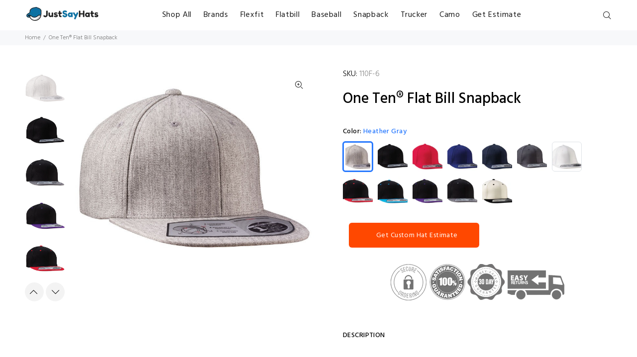

--- FILE ---
content_type: text/html; charset=utf-8
request_url: https://justsayhats.com/products/flexfit-wool-blend-flat-bill-snapback-cap
body_size: 21512
content:
<!doctype html>
<!--[if IE 9]> <html class="ie9 no-js" lang="en"> <![endif]-->
<!--[if (gt IE 9)|!(IE)]><!--> <html class="no-js" lang="en"> <!--<![endif]-->
<head>
  <!-- Basic page needs ================================================== -->
  <meta charset="utf-8">
  <!--[if IE]><meta http-equiv="X-UA-Compatible" content="IE=edge,chrome=1"><![endif]-->
  <meta name="viewport" content="width=device-width,initial-scale=1">
  <meta name="theme-color" content="#2879fe">
  <meta name="keywords" content="Shopify Template" />
  <meta name="author" content="p-themes">
  <link rel="canonical" href="https://justsayhats.com/products/flexfit-wool-blend-flat-bill-snapback-cap"><link rel="shortcut icon" href="//justsayhats.com/cdn/shop/files/jsh-favicon_32x32.png?v=1613700461" type="image/png"><!-- Title and description ================================================== --><title>One Ten Flat Bill Snapback Hat
&ndash; Just Say Hats
</title><meta name="description" content="Description: 83% Acrylic/15% Wool/2% Spandex (White-98% Acrylic/2% Spandex) Structured, High-profile, 3¾&quot; Crown, Six-panel Flat Bill, Moisture-wicking Sweatband Premium Adjustable Flexfit® Tech, Snapback Closure"><meta name="timezone" content="America/New_York"><!-- Social meta ================================================== --><!-- /snippets/social-meta-tags.liquid -->
<meta property="og:site_name" content="Just Say Hats">
<meta property="og:url" content="https://justsayhats.com/products/flexfit-wool-blend-flat-bill-snapback-cap">
<meta property="og:title" content="One Ten® Flat Bill Snapback">
<meta property="og:type" content="product">
<meta property="og:description" content="Description: 83% Acrylic/15% Wool/2% Spandex (White-98% Acrylic/2% Spandex) Structured, High-profile, 3¾&quot; Crown, Six-panel Flat Bill, Moisture-wicking Sweatband Premium Adjustable Flexfit® Tech, Snapback Closure"><meta property="og:price:amount" content="10.45">
  <meta property="og:price:currency" content="USD"><meta property="og:image" content="http://justsayhats.com/cdn/shop/products/110f-heathergray_1200x1200.jpg?v=1474728832"><meta property="og:image" content="http://justsayhats.com/cdn/shop/products/black_1_3_1200x1200.jpg?v=1474728832"><meta property="og:image" content="http://justsayhats.com/cdn/shop/products/blackgray_1200x1200.jpg?v=1474728832">
<meta property="og:image:secure_url" content="https://justsayhats.com/cdn/shop/products/110f-heathergray_1200x1200.jpg?v=1474728832"><meta property="og:image:secure_url" content="https://justsayhats.com/cdn/shop/products/black_1_3_1200x1200.jpg?v=1474728832"><meta property="og:image:secure_url" content="https://justsayhats.com/cdn/shop/products/blackgray_1200x1200.jpg?v=1474728832">
<meta name="twitter:card" content="summary_large_image">
<meta name="twitter:title" content="One Ten® Flat Bill Snapback">
<meta name="twitter:description" content="Description: 83% Acrylic/15% Wool/2% Spandex (White-98% Acrylic/2% Spandex) Structured, High-profile, 3¾&quot; Crown, Six-panel Flat Bill, Moisture-wicking Sweatband Premium Adjustable Flexfit® Tech, Snapback Closure">
<!-- Helpers ================================================== -->

  <!-- CSS ================================================== --><link href="https://fonts.googleapis.com/css?family=Hind:100,200,300,400,500,600,700,800,900" rel="stylesheet">
<link href="//justsayhats.com/cdn/shop/t/7/assets/theme.css?v=106184565043793909331764158566" rel="stylesheet" type="text/css" media="all" />


<script src="//justsayhats.com/cdn/shop/t/7/assets/jquery.min.js?v=146653844047132007351573303927"></script>

  <!-- Header hook for plugins ================================================== -->
  <script>window.performance && window.performance.mark && window.performance.mark('shopify.content_for_header.start');</script><meta name="google-site-verification" content="qcBKGEv8Zh6l2l5N2CT8atMtDAQHlaloTmDD3eVX-4s">
<meta name="google-site-verification" content="lk8XLaAADNuyidr8ZBh-hBOtf-P4KBzuyflDs1KVDjY">
<meta id="shopify-digital-wallet" name="shopify-digital-wallet" content="/14265656/digital_wallets/dialog">
<meta name="shopify-checkout-api-token" content="3c8fac0931f68b8b1144ae34aad8fa8e">
<meta id="in-context-paypal-metadata" data-shop-id="14265656" data-venmo-supported="false" data-environment="production" data-locale="en_US" data-paypal-v4="true" data-currency="USD">
<link rel="alternate" type="application/json+oembed" href="https://justsayhats.com/products/flexfit-wool-blend-flat-bill-snapback-cap.oembed">
<script async="async" src="/checkouts/internal/preloads.js?locale=en-US"></script>
<link rel="preconnect" href="https://shop.app" crossorigin="anonymous">
<script async="async" src="https://shop.app/checkouts/internal/preloads.js?locale=en-US&shop_id=14265656" crossorigin="anonymous"></script>
<script id="apple-pay-shop-capabilities" type="application/json">{"shopId":14265656,"countryCode":"US","currencyCode":"USD","merchantCapabilities":["supports3DS"],"merchantId":"gid:\/\/shopify\/Shop\/14265656","merchantName":"Just Say Hats","requiredBillingContactFields":["postalAddress","email"],"requiredShippingContactFields":["postalAddress","email"],"shippingType":"shipping","supportedNetworks":["visa","masterCard","amex","discover","elo","jcb"],"total":{"type":"pending","label":"Just Say Hats","amount":"1.00"},"shopifyPaymentsEnabled":true,"supportsSubscriptions":true}</script>
<script id="shopify-features" type="application/json">{"accessToken":"3c8fac0931f68b8b1144ae34aad8fa8e","betas":["rich-media-storefront-analytics"],"domain":"justsayhats.com","predictiveSearch":true,"shopId":14265656,"locale":"en"}</script>
<script>var Shopify = Shopify || {};
Shopify.shop = "justsayhats.myshopify.com";
Shopify.locale = "en";
Shopify.currency = {"active":"USD","rate":"1.0"};
Shopify.country = "US";
Shopify.theme = {"name":"Wokiee V1","id":78880211044,"schema_name":"Wokiee","schema_version":"1.6.0","theme_store_id":null,"role":"main"};
Shopify.theme.handle = "null";
Shopify.theme.style = {"id":null,"handle":null};
Shopify.cdnHost = "justsayhats.com/cdn";
Shopify.routes = Shopify.routes || {};
Shopify.routes.root = "/";</script>
<script type="module">!function(o){(o.Shopify=o.Shopify||{}).modules=!0}(window);</script>
<script>!function(o){function n(){var o=[];function n(){o.push(Array.prototype.slice.apply(arguments))}return n.q=o,n}var t=o.Shopify=o.Shopify||{};t.loadFeatures=n(),t.autoloadFeatures=n()}(window);</script>
<script>
  window.ShopifyPay = window.ShopifyPay || {};
  window.ShopifyPay.apiHost = "shop.app\/pay";
  window.ShopifyPay.redirectState = null;
</script>
<script id="shop-js-analytics" type="application/json">{"pageType":"product"}</script>
<script defer="defer" async type="module" src="//justsayhats.com/cdn/shopifycloud/shop-js/modules/v2/client.init-shop-cart-sync_BT-GjEfc.en.esm.js"></script>
<script defer="defer" async type="module" src="//justsayhats.com/cdn/shopifycloud/shop-js/modules/v2/chunk.common_D58fp_Oc.esm.js"></script>
<script defer="defer" async type="module" src="//justsayhats.com/cdn/shopifycloud/shop-js/modules/v2/chunk.modal_xMitdFEc.esm.js"></script>
<script type="module">
  await import("//justsayhats.com/cdn/shopifycloud/shop-js/modules/v2/client.init-shop-cart-sync_BT-GjEfc.en.esm.js");
await import("//justsayhats.com/cdn/shopifycloud/shop-js/modules/v2/chunk.common_D58fp_Oc.esm.js");
await import("//justsayhats.com/cdn/shopifycloud/shop-js/modules/v2/chunk.modal_xMitdFEc.esm.js");

  window.Shopify.SignInWithShop?.initShopCartSync?.({"fedCMEnabled":true,"windoidEnabled":true});

</script>
<script>
  window.Shopify = window.Shopify || {};
  if (!window.Shopify.featureAssets) window.Shopify.featureAssets = {};
  window.Shopify.featureAssets['shop-js'] = {"shop-cart-sync":["modules/v2/client.shop-cart-sync_DZOKe7Ll.en.esm.js","modules/v2/chunk.common_D58fp_Oc.esm.js","modules/v2/chunk.modal_xMitdFEc.esm.js"],"init-fed-cm":["modules/v2/client.init-fed-cm_B6oLuCjv.en.esm.js","modules/v2/chunk.common_D58fp_Oc.esm.js","modules/v2/chunk.modal_xMitdFEc.esm.js"],"shop-cash-offers":["modules/v2/client.shop-cash-offers_D2sdYoxE.en.esm.js","modules/v2/chunk.common_D58fp_Oc.esm.js","modules/v2/chunk.modal_xMitdFEc.esm.js"],"shop-login-button":["modules/v2/client.shop-login-button_QeVjl5Y3.en.esm.js","modules/v2/chunk.common_D58fp_Oc.esm.js","modules/v2/chunk.modal_xMitdFEc.esm.js"],"pay-button":["modules/v2/client.pay-button_DXTOsIq6.en.esm.js","modules/v2/chunk.common_D58fp_Oc.esm.js","modules/v2/chunk.modal_xMitdFEc.esm.js"],"shop-button":["modules/v2/client.shop-button_DQZHx9pm.en.esm.js","modules/v2/chunk.common_D58fp_Oc.esm.js","modules/v2/chunk.modal_xMitdFEc.esm.js"],"avatar":["modules/v2/client.avatar_BTnouDA3.en.esm.js"],"init-windoid":["modules/v2/client.init-windoid_CR1B-cfM.en.esm.js","modules/v2/chunk.common_D58fp_Oc.esm.js","modules/v2/chunk.modal_xMitdFEc.esm.js"],"init-shop-for-new-customer-accounts":["modules/v2/client.init-shop-for-new-customer-accounts_C_vY_xzh.en.esm.js","modules/v2/client.shop-login-button_QeVjl5Y3.en.esm.js","modules/v2/chunk.common_D58fp_Oc.esm.js","modules/v2/chunk.modal_xMitdFEc.esm.js"],"init-shop-email-lookup-coordinator":["modules/v2/client.init-shop-email-lookup-coordinator_BI7n9ZSv.en.esm.js","modules/v2/chunk.common_D58fp_Oc.esm.js","modules/v2/chunk.modal_xMitdFEc.esm.js"],"init-shop-cart-sync":["modules/v2/client.init-shop-cart-sync_BT-GjEfc.en.esm.js","modules/v2/chunk.common_D58fp_Oc.esm.js","modules/v2/chunk.modal_xMitdFEc.esm.js"],"shop-toast-manager":["modules/v2/client.shop-toast-manager_DiYdP3xc.en.esm.js","modules/v2/chunk.common_D58fp_Oc.esm.js","modules/v2/chunk.modal_xMitdFEc.esm.js"],"init-customer-accounts":["modules/v2/client.init-customer-accounts_D9ZNqS-Q.en.esm.js","modules/v2/client.shop-login-button_QeVjl5Y3.en.esm.js","modules/v2/chunk.common_D58fp_Oc.esm.js","modules/v2/chunk.modal_xMitdFEc.esm.js"],"init-customer-accounts-sign-up":["modules/v2/client.init-customer-accounts-sign-up_iGw4briv.en.esm.js","modules/v2/client.shop-login-button_QeVjl5Y3.en.esm.js","modules/v2/chunk.common_D58fp_Oc.esm.js","modules/v2/chunk.modal_xMitdFEc.esm.js"],"shop-follow-button":["modules/v2/client.shop-follow-button_CqMgW2wH.en.esm.js","modules/v2/chunk.common_D58fp_Oc.esm.js","modules/v2/chunk.modal_xMitdFEc.esm.js"],"checkout-modal":["modules/v2/client.checkout-modal_xHeaAweL.en.esm.js","modules/v2/chunk.common_D58fp_Oc.esm.js","modules/v2/chunk.modal_xMitdFEc.esm.js"],"shop-login":["modules/v2/client.shop-login_D91U-Q7h.en.esm.js","modules/v2/chunk.common_D58fp_Oc.esm.js","modules/v2/chunk.modal_xMitdFEc.esm.js"],"lead-capture":["modules/v2/client.lead-capture_BJmE1dJe.en.esm.js","modules/v2/chunk.common_D58fp_Oc.esm.js","modules/v2/chunk.modal_xMitdFEc.esm.js"],"payment-terms":["modules/v2/client.payment-terms_Ci9AEqFq.en.esm.js","modules/v2/chunk.common_D58fp_Oc.esm.js","modules/v2/chunk.modal_xMitdFEc.esm.js"]};
</script>
<script>(function() {
  var isLoaded = false;
  function asyncLoad() {
    if (isLoaded) return;
    isLoaded = true;
    var urls = ["\/\/cdn.shopify.com\/proxy\/099bf33d0c50623c906337ed9d3c57a072ec3a3251aada8f11fdda2956175393\/static.cdn.printful.com\/static\/js\/external\/shopify-product-customizer.js?v=0.28\u0026shop=justsayhats.myshopify.com\u0026sp-cache-control=cHVibGljLCBtYXgtYWdlPTkwMA"];
    for (var i = 0; i < urls.length; i++) {
      var s = document.createElement('script');
      s.type = 'text/javascript';
      s.async = true;
      s.src = urls[i];
      var x = document.getElementsByTagName('script')[0];
      x.parentNode.insertBefore(s, x);
    }
  };
  if(window.attachEvent) {
    window.attachEvent('onload', asyncLoad);
  } else {
    window.addEventListener('load', asyncLoad, false);
  }
})();</script>
<script id="__st">var __st={"a":14265656,"offset":-18000,"reqid":"4682923d-0ac5-4cf8-896d-548608ec4577-1769318874","pageurl":"justsayhats.com\/products\/flexfit-wool-blend-flat-bill-snapback-cap","u":"93cc781d5089","p":"product","rtyp":"product","rid":7334203457};</script>
<script>window.ShopifyPaypalV4VisibilityTracking = true;</script>
<script id="captcha-bootstrap">!function(){'use strict';const t='contact',e='account',n='new_comment',o=[[t,t],['blogs',n],['comments',n],[t,'customer']],c=[[e,'customer_login'],[e,'guest_login'],[e,'recover_customer_password'],[e,'create_customer']],r=t=>t.map((([t,e])=>`form[action*='/${t}']:not([data-nocaptcha='true']) input[name='form_type'][value='${e}']`)).join(','),a=t=>()=>t?[...document.querySelectorAll(t)].map((t=>t.form)):[];function s(){const t=[...o],e=r(t);return a(e)}const i='password',u='form_key',d=['recaptcha-v3-token','g-recaptcha-response','h-captcha-response',i],f=()=>{try{return window.sessionStorage}catch{return}},m='__shopify_v',_=t=>t.elements[u];function p(t,e,n=!1){try{const o=window.sessionStorage,c=JSON.parse(o.getItem(e)),{data:r}=function(t){const{data:e,action:n}=t;return t[m]||n?{data:e,action:n}:{data:t,action:n}}(c);for(const[e,n]of Object.entries(r))t.elements[e]&&(t.elements[e].value=n);n&&o.removeItem(e)}catch(o){console.error('form repopulation failed',{error:o})}}const l='form_type',E='cptcha';function T(t){t.dataset[E]=!0}const w=window,h=w.document,L='Shopify',v='ce_forms',y='captcha';let A=!1;((t,e)=>{const n=(g='f06e6c50-85a8-45c8-87d0-21a2b65856fe',I='https://cdn.shopify.com/shopifycloud/storefront-forms-hcaptcha/ce_storefront_forms_captcha_hcaptcha.v1.5.2.iife.js',D={infoText:'Protected by hCaptcha',privacyText:'Privacy',termsText:'Terms'},(t,e,n)=>{const o=w[L][v],c=o.bindForm;if(c)return c(t,g,e,D).then(n);var r;o.q.push([[t,g,e,D],n]),r=I,A||(h.body.append(Object.assign(h.createElement('script'),{id:'captcha-provider',async:!0,src:r})),A=!0)});var g,I,D;w[L]=w[L]||{},w[L][v]=w[L][v]||{},w[L][v].q=[],w[L][y]=w[L][y]||{},w[L][y].protect=function(t,e){n(t,void 0,e),T(t)},Object.freeze(w[L][y]),function(t,e,n,w,h,L){const[v,y,A,g]=function(t,e,n){const i=e?o:[],u=t?c:[],d=[...i,...u],f=r(d),m=r(i),_=r(d.filter((([t,e])=>n.includes(e))));return[a(f),a(m),a(_),s()]}(w,h,L),I=t=>{const e=t.target;return e instanceof HTMLFormElement?e:e&&e.form},D=t=>v().includes(t);t.addEventListener('submit',(t=>{const e=I(t);if(!e)return;const n=D(e)&&!e.dataset.hcaptchaBound&&!e.dataset.recaptchaBound,o=_(e),c=g().includes(e)&&(!o||!o.value);(n||c)&&t.preventDefault(),c&&!n&&(function(t){try{if(!f())return;!function(t){const e=f();if(!e)return;const n=_(t);if(!n)return;const o=n.value;o&&e.removeItem(o)}(t);const e=Array.from(Array(32),(()=>Math.random().toString(36)[2])).join('');!function(t,e){_(t)||t.append(Object.assign(document.createElement('input'),{type:'hidden',name:u})),t.elements[u].value=e}(t,e),function(t,e){const n=f();if(!n)return;const o=[...t.querySelectorAll(`input[type='${i}']`)].map((({name:t})=>t)),c=[...d,...o],r={};for(const[a,s]of new FormData(t).entries())c.includes(a)||(r[a]=s);n.setItem(e,JSON.stringify({[m]:1,action:t.action,data:r}))}(t,e)}catch(e){console.error('failed to persist form',e)}}(e),e.submit())}));const S=(t,e)=>{t&&!t.dataset[E]&&(n(t,e.some((e=>e===t))),T(t))};for(const o of['focusin','change'])t.addEventListener(o,(t=>{const e=I(t);D(e)&&S(e,y())}));const B=e.get('form_key'),M=e.get(l),P=B&&M;t.addEventListener('DOMContentLoaded',(()=>{const t=y();if(P)for(const e of t)e.elements[l].value===M&&p(e,B);[...new Set([...A(),...v().filter((t=>'true'===t.dataset.shopifyCaptcha))])].forEach((e=>S(e,t)))}))}(h,new URLSearchParams(w.location.search),n,t,e,['guest_login'])})(!0,!0)}();</script>
<script integrity="sha256-4kQ18oKyAcykRKYeNunJcIwy7WH5gtpwJnB7kiuLZ1E=" data-source-attribution="shopify.loadfeatures" defer="defer" src="//justsayhats.com/cdn/shopifycloud/storefront/assets/storefront/load_feature-a0a9edcb.js" crossorigin="anonymous"></script>
<script crossorigin="anonymous" defer="defer" src="//justsayhats.com/cdn/shopifycloud/storefront/assets/shopify_pay/storefront-65b4c6d7.js?v=20250812"></script>
<script data-source-attribution="shopify.dynamic_checkout.dynamic.init">var Shopify=Shopify||{};Shopify.PaymentButton=Shopify.PaymentButton||{isStorefrontPortableWallets:!0,init:function(){window.Shopify.PaymentButton.init=function(){};var t=document.createElement("script");t.src="https://justsayhats.com/cdn/shopifycloud/portable-wallets/latest/portable-wallets.en.js",t.type="module",document.head.appendChild(t)}};
</script>
<script data-source-attribution="shopify.dynamic_checkout.buyer_consent">
  function portableWalletsHideBuyerConsent(e){var t=document.getElementById("shopify-buyer-consent"),n=document.getElementById("shopify-subscription-policy-button");t&&n&&(t.classList.add("hidden"),t.setAttribute("aria-hidden","true"),n.removeEventListener("click",e))}function portableWalletsShowBuyerConsent(e){var t=document.getElementById("shopify-buyer-consent"),n=document.getElementById("shopify-subscription-policy-button");t&&n&&(t.classList.remove("hidden"),t.removeAttribute("aria-hidden"),n.addEventListener("click",e))}window.Shopify?.PaymentButton&&(window.Shopify.PaymentButton.hideBuyerConsent=portableWalletsHideBuyerConsent,window.Shopify.PaymentButton.showBuyerConsent=portableWalletsShowBuyerConsent);
</script>
<script data-source-attribution="shopify.dynamic_checkout.cart.bootstrap">document.addEventListener("DOMContentLoaded",(function(){function t(){return document.querySelector("shopify-accelerated-checkout-cart, shopify-accelerated-checkout")}if(t())Shopify.PaymentButton.init();else{new MutationObserver((function(e,n){t()&&(Shopify.PaymentButton.init(),n.disconnect())})).observe(document.body,{childList:!0,subtree:!0})}}));
</script>
<link id="shopify-accelerated-checkout-styles" rel="stylesheet" media="screen" href="https://justsayhats.com/cdn/shopifycloud/portable-wallets/latest/accelerated-checkout-backwards-compat.css" crossorigin="anonymous">
<style id="shopify-accelerated-checkout-cart">
        #shopify-buyer-consent {
  margin-top: 1em;
  display: inline-block;
  width: 100%;
}

#shopify-buyer-consent.hidden {
  display: none;
}

#shopify-subscription-policy-button {
  background: none;
  border: none;
  padding: 0;
  text-decoration: underline;
  font-size: inherit;
  cursor: pointer;
}

#shopify-subscription-policy-button::before {
  box-shadow: none;
}

      </style>
<link rel="stylesheet" media="screen" href="//justsayhats.com/cdn/shop/t/7/compiled_assets/styles.css?v=799">
<script id="sections-script" data-sections="promo-fixed" defer="defer" src="//justsayhats.com/cdn/shop/t/7/compiled_assets/scripts.js?v=799"></script>
<script>window.performance && window.performance.mark && window.performance.mark('shopify.content_for_header.end');</script>
  <script src="https://cdnjs.cloudflare.com/ajax/libs/axios/0.19.0/axios.min.js" type="text/javascript"></script>
<script src="https://cdn.jsdelivr.net/npm/promise-polyfill@8/dist/polyfill.min.js" type="text/javascript"></script>
<script>
  document.addEventListener("swatchVariantChanged", function(event){
    var priceElements = event.detail.priceElements;
    var qbPricingHTML = event.detail.variant.qb_pricing_html;
    var qbPricingFragment = fragmentFromString('<div class="tt-wrapper shappify-qty-msg">' + qbPricingHTML + '</span>');
    priceElements.each(function(i, priceElement){
      priceElement.parentNode.querySelectorAll('.shappify-qty-msg').forEach(function(grid){
        grid.parentNode.removeChild(grid);
      });
      priceElement.parentNode.insertBefore(qbPricingFragment, priceElement.nextElementSibling);  
    })
    function fragmentFromString(str){
      return document.createRange().createContextualFragment(str);
    }
  });
  
  document.addEventListener("quantityInputChanged", function(event){
    document.querySelectorAll('[name="checkout"]').forEach(function(button){
      button.style.display="none";
    })
  })
  
  function cspHandleCart(data) {
    if(typeof shappify_qb_got_cart === 'function') {
      shappify_csp_got_cart = shappify_qb_got_cart;
    }
    
    if(typeof shappify_qb_main === 'function') {
      shappify_csp_main = shappify_qb_main;
    }
    
    return new Promise(function(resolve, reject){
      if(data && data.token) {
        if(typeof shappify_csp_got_cart === 'function') {
          shappify_csp_got_cart(data, function(cart){
            resolve(cartDoctorFix(cart))
          });
        } else {
          resolve(cartDoctorFix(data));
        }
      } else if(data && data.key) {
        if(typeof shappify_csp_main === 'function') {
          shappify_csp_main(function(cart){
            cartDoctorFix(cart);
            var tmpItem = cart.items.find(function(item){
              return item.key == data.key && item.quantity == data.quantity;
            });
            if(!tmpItem) {
              var tmpItem = cart.items.find(function(item){
                return item.product_id == data.product_id && (item.variant_options.reduce(function(acc, cur, idx){
                  if(acc == true) {
                    acc = cur.includes(data.variant_options[idx])
                  }
                  return acc;
                }, true));
              });
            }
            if(tmpItem) {
              data = tmpItem;
            }
            resolve(cartDoctorFixItem(data))
          });
        } else {
          var tmp = (new Date()).getTime();
          axios.get('/cart.js?' + tmp)
          .then(function(result){
            cartDoctorFix(result.data);
            resolve(cartDoctorFixItem(data))
          });
        }
      } else {
        if(typeof shappify_csp_main === 'function') {
          shappify_csp_main(function(cart){
            cartDoctorFix(cart);
            resolve(data)
          });
        } else {
          var tmp = (new Date()).getTime();
          axios.get('/cart.js?' + tmp)
          .then(function(result){
            cartDoctorFix(result.data);
            resolve(data)
          });
        }
      }
    })
  }

  function cartDoctorFix(cart) {    
    window.BOLD = window.BOLD || {};
    BOLD.common = BOLD.common || {};
    BOLD.common.cartDoctor = BOLD.common.cartDoctor || {}
    BOLD.common.cartDoctor.fix = typeof BOLD.common.cartDoctor.fix === 'function'? (BOLD.common.cartDoctor.fix) : (function(cart){
      BOLD.common.cartDoctor.rawCart = cart;
      BOLD.common.cartDoctor.cart = cart;
      return cart;
    })
    return BOLD.common.cartDoctor.fix(cart);
  }

  function cartDoctorFixItem(item) {    
    window.BOLD = window.BOLD || {};
    BOLD.common = BOLD.common || {};
    BOLD.common.cartDoctor = BOLD.common.cartDoctor || {}
    BOLD.common.cartDoctor.fixItem = typeof BOLD.common.cartDoctor.fixItem === 'function'? (BOLD.common.cartDoctor.fixItem) : (function(item){
      return item;
    })
    return BOLD.common.cartDoctor.fixItem(item);
  }
</script>
<style>
  .tt-wrapper.shappify-qty-msg .shappify_qb_grid {
    margin-top: 33px;
  }
</style>
  <!-- /Header hook for plugins ================================================== --><style>
    [data-rating="0.0"]{
      display:none !important;
    }
  </style><link href="https://monorail-edge.shopifysvc.com" rel="dns-prefetch">
<script>(function(){if ("sendBeacon" in navigator && "performance" in window) {try {var session_token_from_headers = performance.getEntriesByType('navigation')[0].serverTiming.find(x => x.name == '_s').description;} catch {var session_token_from_headers = undefined;}var session_cookie_matches = document.cookie.match(/_shopify_s=([^;]*)/);var session_token_from_cookie = session_cookie_matches && session_cookie_matches.length === 2 ? session_cookie_matches[1] : "";var session_token = session_token_from_headers || session_token_from_cookie || "";function handle_abandonment_event(e) {var entries = performance.getEntries().filter(function(entry) {return /monorail-edge.shopifysvc.com/.test(entry.name);});if (!window.abandonment_tracked && entries.length === 0) {window.abandonment_tracked = true;var currentMs = Date.now();var navigation_start = performance.timing.navigationStart;var payload = {shop_id: 14265656,url: window.location.href,navigation_start,duration: currentMs - navigation_start,session_token,page_type: "product"};window.navigator.sendBeacon("https://monorail-edge.shopifysvc.com/v1/produce", JSON.stringify({schema_id: "online_store_buyer_site_abandonment/1.1",payload: payload,metadata: {event_created_at_ms: currentMs,event_sent_at_ms: currentMs}}));}}window.addEventListener('pagehide', handle_abandonment_event);}}());</script>
<script id="web-pixels-manager-setup">(function e(e,d,r,n,o){if(void 0===o&&(o={}),!Boolean(null===(a=null===(i=window.Shopify)||void 0===i?void 0:i.analytics)||void 0===a?void 0:a.replayQueue)){var i,a;window.Shopify=window.Shopify||{};var t=window.Shopify;t.analytics=t.analytics||{};var s=t.analytics;s.replayQueue=[],s.publish=function(e,d,r){return s.replayQueue.push([e,d,r]),!0};try{self.performance.mark("wpm:start")}catch(e){}var l=function(){var e={modern:/Edge?\/(1{2}[4-9]|1[2-9]\d|[2-9]\d{2}|\d{4,})\.\d+(\.\d+|)|Firefox\/(1{2}[4-9]|1[2-9]\d|[2-9]\d{2}|\d{4,})\.\d+(\.\d+|)|Chrom(ium|e)\/(9{2}|\d{3,})\.\d+(\.\d+|)|(Maci|X1{2}).+ Version\/(15\.\d+|(1[6-9]|[2-9]\d|\d{3,})\.\d+)([,.]\d+|)( \(\w+\)|)( Mobile\/\w+|) Safari\/|Chrome.+OPR\/(9{2}|\d{3,})\.\d+\.\d+|(CPU[ +]OS|iPhone[ +]OS|CPU[ +]iPhone|CPU IPhone OS|CPU iPad OS)[ +]+(15[._]\d+|(1[6-9]|[2-9]\d|\d{3,})[._]\d+)([._]\d+|)|Android:?[ /-](13[3-9]|1[4-9]\d|[2-9]\d{2}|\d{4,})(\.\d+|)(\.\d+|)|Android.+Firefox\/(13[5-9]|1[4-9]\d|[2-9]\d{2}|\d{4,})\.\d+(\.\d+|)|Android.+Chrom(ium|e)\/(13[3-9]|1[4-9]\d|[2-9]\d{2}|\d{4,})\.\d+(\.\d+|)|SamsungBrowser\/([2-9]\d|\d{3,})\.\d+/,legacy:/Edge?\/(1[6-9]|[2-9]\d|\d{3,})\.\d+(\.\d+|)|Firefox\/(5[4-9]|[6-9]\d|\d{3,})\.\d+(\.\d+|)|Chrom(ium|e)\/(5[1-9]|[6-9]\d|\d{3,})\.\d+(\.\d+|)([\d.]+$|.*Safari\/(?![\d.]+ Edge\/[\d.]+$))|(Maci|X1{2}).+ Version\/(10\.\d+|(1[1-9]|[2-9]\d|\d{3,})\.\d+)([,.]\d+|)( \(\w+\)|)( Mobile\/\w+|) Safari\/|Chrome.+OPR\/(3[89]|[4-9]\d|\d{3,})\.\d+\.\d+|(CPU[ +]OS|iPhone[ +]OS|CPU[ +]iPhone|CPU IPhone OS|CPU iPad OS)[ +]+(10[._]\d+|(1[1-9]|[2-9]\d|\d{3,})[._]\d+)([._]\d+|)|Android:?[ /-](13[3-9]|1[4-9]\d|[2-9]\d{2}|\d{4,})(\.\d+|)(\.\d+|)|Mobile Safari.+OPR\/([89]\d|\d{3,})\.\d+\.\d+|Android.+Firefox\/(13[5-9]|1[4-9]\d|[2-9]\d{2}|\d{4,})\.\d+(\.\d+|)|Android.+Chrom(ium|e)\/(13[3-9]|1[4-9]\d|[2-9]\d{2}|\d{4,})\.\d+(\.\d+|)|Android.+(UC? ?Browser|UCWEB|U3)[ /]?(15\.([5-9]|\d{2,})|(1[6-9]|[2-9]\d|\d{3,})\.\d+)\.\d+|SamsungBrowser\/(5\.\d+|([6-9]|\d{2,})\.\d+)|Android.+MQ{2}Browser\/(14(\.(9|\d{2,})|)|(1[5-9]|[2-9]\d|\d{3,})(\.\d+|))(\.\d+|)|K[Aa][Ii]OS\/(3\.\d+|([4-9]|\d{2,})\.\d+)(\.\d+|)/},d=e.modern,r=e.legacy,n=navigator.userAgent;return n.match(d)?"modern":n.match(r)?"legacy":"unknown"}(),u="modern"===l?"modern":"legacy",c=(null!=n?n:{modern:"",legacy:""})[u],f=function(e){return[e.baseUrl,"/wpm","/b",e.hashVersion,"modern"===e.buildTarget?"m":"l",".js"].join("")}({baseUrl:d,hashVersion:r,buildTarget:u}),m=function(e){var d=e.version,r=e.bundleTarget,n=e.surface,o=e.pageUrl,i=e.monorailEndpoint;return{emit:function(e){var a=e.status,t=e.errorMsg,s=(new Date).getTime(),l=JSON.stringify({metadata:{event_sent_at_ms:s},events:[{schema_id:"web_pixels_manager_load/3.1",payload:{version:d,bundle_target:r,page_url:o,status:a,surface:n,error_msg:t},metadata:{event_created_at_ms:s}}]});if(!i)return console&&console.warn&&console.warn("[Web Pixels Manager] No Monorail endpoint provided, skipping logging."),!1;try{return self.navigator.sendBeacon.bind(self.navigator)(i,l)}catch(e){}var u=new XMLHttpRequest;try{return u.open("POST",i,!0),u.setRequestHeader("Content-Type","text/plain"),u.send(l),!0}catch(e){return console&&console.warn&&console.warn("[Web Pixels Manager] Got an unhandled error while logging to Monorail."),!1}}}}({version:r,bundleTarget:l,surface:e.surface,pageUrl:self.location.href,monorailEndpoint:e.monorailEndpoint});try{o.browserTarget=l,function(e){var d=e.src,r=e.async,n=void 0===r||r,o=e.onload,i=e.onerror,a=e.sri,t=e.scriptDataAttributes,s=void 0===t?{}:t,l=document.createElement("script"),u=document.querySelector("head"),c=document.querySelector("body");if(l.async=n,l.src=d,a&&(l.integrity=a,l.crossOrigin="anonymous"),s)for(var f in s)if(Object.prototype.hasOwnProperty.call(s,f))try{l.dataset[f]=s[f]}catch(e){}if(o&&l.addEventListener("load",o),i&&l.addEventListener("error",i),u)u.appendChild(l);else{if(!c)throw new Error("Did not find a head or body element to append the script");c.appendChild(l)}}({src:f,async:!0,onload:function(){if(!function(){var e,d;return Boolean(null===(d=null===(e=window.Shopify)||void 0===e?void 0:e.analytics)||void 0===d?void 0:d.initialized)}()){var d=window.webPixelsManager.init(e)||void 0;if(d){var r=window.Shopify.analytics;r.replayQueue.forEach((function(e){var r=e[0],n=e[1],o=e[2];d.publishCustomEvent(r,n,o)})),r.replayQueue=[],r.publish=d.publishCustomEvent,r.visitor=d.visitor,r.initialized=!0}}},onerror:function(){return m.emit({status:"failed",errorMsg:"".concat(f," has failed to load")})},sri:function(e){var d=/^sha384-[A-Za-z0-9+/=]+$/;return"string"==typeof e&&d.test(e)}(c)?c:"",scriptDataAttributes:o}),m.emit({status:"loading"})}catch(e){m.emit({status:"failed",errorMsg:(null==e?void 0:e.message)||"Unknown error"})}}})({shopId: 14265656,storefrontBaseUrl: "https://justsayhats.com",extensionsBaseUrl: "https://extensions.shopifycdn.com/cdn/shopifycloud/web-pixels-manager",monorailEndpoint: "https://monorail-edge.shopifysvc.com/unstable/produce_batch",surface: "storefront-renderer",enabledBetaFlags: ["2dca8a86"],webPixelsConfigList: [{"id":"578945173","configuration":"{\"config\":\"{\\\"google_tag_ids\\\":[\\\"G-GYCZEK3F18\\\",\\\"GT-NS4PTZR\\\"],\\\"target_country\\\":\\\"US\\\",\\\"gtag_events\\\":[{\\\"type\\\":\\\"search\\\",\\\"action_label\\\":\\\"G-GYCZEK3F18\\\"},{\\\"type\\\":\\\"begin_checkout\\\",\\\"action_label\\\":\\\"G-GYCZEK3F18\\\"},{\\\"type\\\":\\\"view_item\\\",\\\"action_label\\\":[\\\"G-GYCZEK3F18\\\",\\\"MC-LVSQ2XJGRJ\\\"]},{\\\"type\\\":\\\"purchase\\\",\\\"action_label\\\":[\\\"G-GYCZEK3F18\\\",\\\"MC-LVSQ2XJGRJ\\\"]},{\\\"type\\\":\\\"page_view\\\",\\\"action_label\\\":[\\\"G-GYCZEK3F18\\\",\\\"MC-LVSQ2XJGRJ\\\"]},{\\\"type\\\":\\\"add_payment_info\\\",\\\"action_label\\\":\\\"G-GYCZEK3F18\\\"},{\\\"type\\\":\\\"add_to_cart\\\",\\\"action_label\\\":\\\"G-GYCZEK3F18\\\"}],\\\"enable_monitoring_mode\\\":false}\"}","eventPayloadVersion":"v1","runtimeContext":"OPEN","scriptVersion":"b2a88bafab3e21179ed38636efcd8a93","type":"APP","apiClientId":1780363,"privacyPurposes":[],"dataSharingAdjustments":{"protectedCustomerApprovalScopes":["read_customer_address","read_customer_email","read_customer_name","read_customer_personal_data","read_customer_phone"]}},{"id":"60784789","eventPayloadVersion":"v1","runtimeContext":"LAX","scriptVersion":"1","type":"CUSTOM","privacyPurposes":["MARKETING"],"name":"Meta pixel (migrated)"},{"id":"89260181","eventPayloadVersion":"v1","runtimeContext":"LAX","scriptVersion":"1","type":"CUSTOM","privacyPurposes":["ANALYTICS"],"name":"Google Analytics tag (migrated)"},{"id":"shopify-app-pixel","configuration":"{}","eventPayloadVersion":"v1","runtimeContext":"STRICT","scriptVersion":"0450","apiClientId":"shopify-pixel","type":"APP","privacyPurposes":["ANALYTICS","MARKETING"]},{"id":"shopify-custom-pixel","eventPayloadVersion":"v1","runtimeContext":"LAX","scriptVersion":"0450","apiClientId":"shopify-pixel","type":"CUSTOM","privacyPurposes":["ANALYTICS","MARKETING"]}],isMerchantRequest: false,initData: {"shop":{"name":"Just Say Hats","paymentSettings":{"currencyCode":"USD"},"myshopifyDomain":"justsayhats.myshopify.com","countryCode":"US","storefrontUrl":"https:\/\/justsayhats.com"},"customer":null,"cart":null,"checkout":null,"productVariants":[{"price":{"amount":10.45,"currencyCode":"USD"},"product":{"title":"One Ten® Flat Bill Snapback","vendor":"Flexfit","id":"7334203457","untranslatedTitle":"One Ten® Flat Bill Snapback","url":"\/products\/flexfit-wool-blend-flat-bill-snapback-cap","type":"Flexfit \u0026 Fitted"},"id":"26479669569","image":{"src":"\/\/justsayhats.com\/cdn\/shop\/products\/110f-heathergray.jpg?v=1474728832"},"sku":"110F-6","title":"Heather Gray","untranslatedTitle":"Heather Gray"},{"price":{"amount":10.45,"currencyCode":"USD"},"product":{"title":"One Ten® Flat Bill Snapback","vendor":"Flexfit","id":"7334203457","untranslatedTitle":"One Ten® Flat Bill Snapback","url":"\/products\/flexfit-wool-blend-flat-bill-snapback-cap","type":"Flexfit \u0026 Fitted"},"id":"23099270529","image":{"src":"\/\/justsayhats.com\/cdn\/shop\/products\/black_1_3.jpg?v=1474728832"},"sku":"110F-1","title":"Black","untranslatedTitle":"Black"},{"price":{"amount":10.45,"currencyCode":"USD"},"product":{"title":"One Ten® Flat Bill Snapback","vendor":"Flexfit","id":"7334203457","untranslatedTitle":"One Ten® Flat Bill Snapback","url":"\/products\/flexfit-wool-blend-flat-bill-snapback-cap","type":"Flexfit \u0026 Fitted"},"id":"26479669313","image":{"src":"\/\/justsayhats.com\/cdn\/shop\/products\/110f-red.jpg?v=1474728832"},"sku":"110F-2","title":"Red","untranslatedTitle":"Red"},{"price":{"amount":10.45,"currencyCode":"USD"},"product":{"title":"One Ten® Flat Bill Snapback","vendor":"Flexfit","id":"7334203457","untranslatedTitle":"One Ten® Flat Bill Snapback","url":"\/products\/flexfit-wool-blend-flat-bill-snapback-cap","type":"Flexfit \u0026 Fitted"},"id":"26479669377","image":{"src":"\/\/justsayhats.com\/cdn\/shop\/products\/110f-royal.jpg?v=1474728832"},"sku":"110F-3","title":"Royal","untranslatedTitle":"Royal"},{"price":{"amount":10.45,"currencyCode":"USD"},"product":{"title":"One Ten® Flat Bill Snapback","vendor":"Flexfit","id":"7334203457","untranslatedTitle":"One Ten® Flat Bill Snapback","url":"\/products\/flexfit-wool-blend-flat-bill-snapback-cap","type":"Flexfit \u0026 Fitted"},"id":"26479669441","image":{"src":"\/\/justsayhats.com\/cdn\/shop\/products\/110f-navy.jpg?v=1474728832"},"sku":"110F-4","title":"Navy","untranslatedTitle":"Navy"},{"price":{"amount":10.45,"currencyCode":"USD"},"product":{"title":"One Ten® Flat Bill Snapback","vendor":"Flexfit","id":"7334203457","untranslatedTitle":"One Ten® Flat Bill Snapback","url":"\/products\/flexfit-wool-blend-flat-bill-snapback-cap","type":"Flexfit \u0026 Fitted"},"id":"26479669505","image":{"src":"\/\/justsayhats.com\/cdn\/shop\/products\/110f-darkgray.jpg?v=1474728832"},"sku":"110F-5","title":"Dark Gray","untranslatedTitle":"Dark Gray"},{"price":{"amount":10.45,"currencyCode":"USD"},"product":{"title":"One Ten® Flat Bill Snapback","vendor":"Flexfit","id":"7334203457","untranslatedTitle":"One Ten® Flat Bill Snapback","url":"\/products\/flexfit-wool-blend-flat-bill-snapback-cap","type":"Flexfit \u0026 Fitted"},"id":"26479669633","image":{"src":"\/\/justsayhats.com\/cdn\/shop\/products\/110f-white.jpg?v=1474728832"},"sku":"110F-7","title":"White","untranslatedTitle":"White"},{"price":{"amount":10.45,"currencyCode":"USD"},"product":{"title":"One Ten® Flat Bill Snapback","vendor":"Flexfit","id":"7334203457","untranslatedTitle":"One Ten® Flat Bill Snapback","url":"\/products\/flexfit-wool-blend-flat-bill-snapback-cap","type":"Flexfit \u0026 Fitted"},"id":"26479669697","image":{"src":"\/\/justsayhats.com\/cdn\/shop\/products\/110f-blackred.jpg?v=1474728832"},"sku":"110F-8","title":"Black\/Red","untranslatedTitle":"Black\/Red"},{"price":{"amount":10.45,"currencyCode":"USD"},"product":{"title":"One Ten® Flat Bill Snapback","vendor":"Flexfit","id":"7334203457","untranslatedTitle":"One Ten® Flat Bill Snapback","url":"\/products\/flexfit-wool-blend-flat-bill-snapback-cap","type":"Flexfit \u0026 Fitted"},"id":"26479669761","image":{"src":"\/\/justsayhats.com\/cdn\/shop\/products\/110f-blackteal.jpg?v=1474728832"},"sku":"110F-9","title":"Black\/Teal","untranslatedTitle":"Black\/Teal"},{"price":{"amount":10.45,"currencyCode":"USD"},"product":{"title":"One Ten® Flat Bill Snapback","vendor":"Flexfit","id":"7334203457","untranslatedTitle":"One Ten® Flat Bill Snapback","url":"\/products\/flexfit-wool-blend-flat-bill-snapback-cap","type":"Flexfit \u0026 Fitted"},"id":"26479669825","image":{"src":"\/\/justsayhats.com\/cdn\/shop\/products\/110f-blackpurple.jpg?v=1474728832"},"sku":"110F-10","title":"Black\/Purple","untranslatedTitle":"Black\/Purple"},{"price":{"amount":10.45,"currencyCode":"USD"},"product":{"title":"One Ten® Flat Bill Snapback","vendor":"Flexfit","id":"7334203457","untranslatedTitle":"One Ten® Flat Bill Snapback","url":"\/products\/flexfit-wool-blend-flat-bill-snapback-cap","type":"Flexfit \u0026 Fitted"},"id":"26479669889","image":{"src":"\/\/justsayhats.com\/cdn\/shop\/products\/blackgray.jpg?v=1474728832"},"sku":"110F-11","title":"Black\/Gray","untranslatedTitle":"Black\/Gray"},{"price":{"amount":10.45,"currencyCode":"USD"},"product":{"title":"One Ten® Flat Bill Snapback","vendor":"Flexfit","id":"7334203457","untranslatedTitle":"One Ten® Flat Bill Snapback","url":"\/products\/flexfit-wool-blend-flat-bill-snapback-cap","type":"Flexfit \u0026 Fitted"},"id":"26479669953","image":{"src":"\/\/justsayhats.com\/cdn\/shop\/products\/110f-naturalblack.jpg?v=1474728832"},"sku":"110F-12","title":"Natural\/Black","untranslatedTitle":"Natural\/Black"}],"purchasingCompany":null},},"https://justsayhats.com/cdn","fcfee988w5aeb613cpc8e4bc33m6693e112",{"modern":"","legacy":""},{"shopId":"14265656","storefrontBaseUrl":"https:\/\/justsayhats.com","extensionBaseUrl":"https:\/\/extensions.shopifycdn.com\/cdn\/shopifycloud\/web-pixels-manager","surface":"storefront-renderer","enabledBetaFlags":"[\"2dca8a86\"]","isMerchantRequest":"false","hashVersion":"fcfee988w5aeb613cpc8e4bc33m6693e112","publish":"custom","events":"[[\"page_viewed\",{}],[\"product_viewed\",{\"productVariant\":{\"price\":{\"amount\":10.45,\"currencyCode\":\"USD\"},\"product\":{\"title\":\"One Ten® Flat Bill Snapback\",\"vendor\":\"Flexfit\",\"id\":\"7334203457\",\"untranslatedTitle\":\"One Ten® Flat Bill Snapback\",\"url\":\"\/products\/flexfit-wool-blend-flat-bill-snapback-cap\",\"type\":\"Flexfit \u0026 Fitted\"},\"id\":\"26479669569\",\"image\":{\"src\":\"\/\/justsayhats.com\/cdn\/shop\/products\/110f-heathergray.jpg?v=1474728832\"},\"sku\":\"110F-6\",\"title\":\"Heather Gray\",\"untranslatedTitle\":\"Heather Gray\"}}]]"});</script><script>
  window.ShopifyAnalytics = window.ShopifyAnalytics || {};
  window.ShopifyAnalytics.meta = window.ShopifyAnalytics.meta || {};
  window.ShopifyAnalytics.meta.currency = 'USD';
  var meta = {"product":{"id":7334203457,"gid":"gid:\/\/shopify\/Product\/7334203457","vendor":"Flexfit","type":"Flexfit \u0026 Fitted","handle":"flexfit-wool-blend-flat-bill-snapback-cap","variants":[{"id":26479669569,"price":1045,"name":"One Ten® Flat Bill Snapback - Heather Gray","public_title":"Heather Gray","sku":"110F-6"},{"id":23099270529,"price":1045,"name":"One Ten® Flat Bill Snapback - Black","public_title":"Black","sku":"110F-1"},{"id":26479669313,"price":1045,"name":"One Ten® Flat Bill Snapback - Red","public_title":"Red","sku":"110F-2"},{"id":26479669377,"price":1045,"name":"One Ten® Flat Bill Snapback - Royal","public_title":"Royal","sku":"110F-3"},{"id":26479669441,"price":1045,"name":"One Ten® Flat Bill Snapback - Navy","public_title":"Navy","sku":"110F-4"},{"id":26479669505,"price":1045,"name":"One Ten® Flat Bill Snapback - Dark Gray","public_title":"Dark Gray","sku":"110F-5"},{"id":26479669633,"price":1045,"name":"One Ten® Flat Bill Snapback - White","public_title":"White","sku":"110F-7"},{"id":26479669697,"price":1045,"name":"One Ten® Flat Bill Snapback - Black\/Red","public_title":"Black\/Red","sku":"110F-8"},{"id":26479669761,"price":1045,"name":"One Ten® Flat Bill Snapback - Black\/Teal","public_title":"Black\/Teal","sku":"110F-9"},{"id":26479669825,"price":1045,"name":"One Ten® Flat Bill Snapback - Black\/Purple","public_title":"Black\/Purple","sku":"110F-10"},{"id":26479669889,"price":1045,"name":"One Ten® Flat Bill Snapback - Black\/Gray","public_title":"Black\/Gray","sku":"110F-11"},{"id":26479669953,"price":1045,"name":"One Ten® Flat Bill Snapback - Natural\/Black","public_title":"Natural\/Black","sku":"110F-12"}],"remote":false},"page":{"pageType":"product","resourceType":"product","resourceId":7334203457,"requestId":"4682923d-0ac5-4cf8-896d-548608ec4577-1769318874"}};
  for (var attr in meta) {
    window.ShopifyAnalytics.meta[attr] = meta[attr];
  }
</script>
<script class="analytics">
  (function () {
    var customDocumentWrite = function(content) {
      var jquery = null;

      if (window.jQuery) {
        jquery = window.jQuery;
      } else if (window.Checkout && window.Checkout.$) {
        jquery = window.Checkout.$;
      }

      if (jquery) {
        jquery('body').append(content);
      }
    };

    var hasLoggedConversion = function(token) {
      if (token) {
        return document.cookie.indexOf('loggedConversion=' + token) !== -1;
      }
      return false;
    }

    var setCookieIfConversion = function(token) {
      if (token) {
        var twoMonthsFromNow = new Date(Date.now());
        twoMonthsFromNow.setMonth(twoMonthsFromNow.getMonth() + 2);

        document.cookie = 'loggedConversion=' + token + '; expires=' + twoMonthsFromNow;
      }
    }

    var trekkie = window.ShopifyAnalytics.lib = window.trekkie = window.trekkie || [];
    if (trekkie.integrations) {
      return;
    }
    trekkie.methods = [
      'identify',
      'page',
      'ready',
      'track',
      'trackForm',
      'trackLink'
    ];
    trekkie.factory = function(method) {
      return function() {
        var args = Array.prototype.slice.call(arguments);
        args.unshift(method);
        trekkie.push(args);
        return trekkie;
      };
    };
    for (var i = 0; i < trekkie.methods.length; i++) {
      var key = trekkie.methods[i];
      trekkie[key] = trekkie.factory(key);
    }
    trekkie.load = function(config) {
      trekkie.config = config || {};
      trekkie.config.initialDocumentCookie = document.cookie;
      var first = document.getElementsByTagName('script')[0];
      var script = document.createElement('script');
      script.type = 'text/javascript';
      script.onerror = function(e) {
        var scriptFallback = document.createElement('script');
        scriptFallback.type = 'text/javascript';
        scriptFallback.onerror = function(error) {
                var Monorail = {
      produce: function produce(monorailDomain, schemaId, payload) {
        var currentMs = new Date().getTime();
        var event = {
          schema_id: schemaId,
          payload: payload,
          metadata: {
            event_created_at_ms: currentMs,
            event_sent_at_ms: currentMs
          }
        };
        return Monorail.sendRequest("https://" + monorailDomain + "/v1/produce", JSON.stringify(event));
      },
      sendRequest: function sendRequest(endpointUrl, payload) {
        // Try the sendBeacon API
        if (window && window.navigator && typeof window.navigator.sendBeacon === 'function' && typeof window.Blob === 'function' && !Monorail.isIos12()) {
          var blobData = new window.Blob([payload], {
            type: 'text/plain'
          });

          if (window.navigator.sendBeacon(endpointUrl, blobData)) {
            return true;
          } // sendBeacon was not successful

        } // XHR beacon

        var xhr = new XMLHttpRequest();

        try {
          xhr.open('POST', endpointUrl);
          xhr.setRequestHeader('Content-Type', 'text/plain');
          xhr.send(payload);
        } catch (e) {
          console.log(e);
        }

        return false;
      },
      isIos12: function isIos12() {
        return window.navigator.userAgent.lastIndexOf('iPhone; CPU iPhone OS 12_') !== -1 || window.navigator.userAgent.lastIndexOf('iPad; CPU OS 12_') !== -1;
      }
    };
    Monorail.produce('monorail-edge.shopifysvc.com',
      'trekkie_storefront_load_errors/1.1',
      {shop_id: 14265656,
      theme_id: 78880211044,
      app_name: "storefront",
      context_url: window.location.href,
      source_url: "//justsayhats.com/cdn/s/trekkie.storefront.8d95595f799fbf7e1d32231b9a28fd43b70c67d3.min.js"});

        };
        scriptFallback.async = true;
        scriptFallback.src = '//justsayhats.com/cdn/s/trekkie.storefront.8d95595f799fbf7e1d32231b9a28fd43b70c67d3.min.js';
        first.parentNode.insertBefore(scriptFallback, first);
      };
      script.async = true;
      script.src = '//justsayhats.com/cdn/s/trekkie.storefront.8d95595f799fbf7e1d32231b9a28fd43b70c67d3.min.js';
      first.parentNode.insertBefore(script, first);
    };
    trekkie.load(
      {"Trekkie":{"appName":"storefront","development":false,"defaultAttributes":{"shopId":14265656,"isMerchantRequest":null,"themeId":78880211044,"themeCityHash":"15161211088295316429","contentLanguage":"en","currency":"USD","eventMetadataId":"bf06e91c-6bd2-49e8-a2d2-f3f623fe32ae"},"isServerSideCookieWritingEnabled":true,"monorailRegion":"shop_domain","enabledBetaFlags":["65f19447"]},"Session Attribution":{},"S2S":{"facebookCapiEnabled":false,"source":"trekkie-storefront-renderer","apiClientId":580111}}
    );

    var loaded = false;
    trekkie.ready(function() {
      if (loaded) return;
      loaded = true;

      window.ShopifyAnalytics.lib = window.trekkie;

      var originalDocumentWrite = document.write;
      document.write = customDocumentWrite;
      try { window.ShopifyAnalytics.merchantGoogleAnalytics.call(this); } catch(error) {};
      document.write = originalDocumentWrite;

      window.ShopifyAnalytics.lib.page(null,{"pageType":"product","resourceType":"product","resourceId":7334203457,"requestId":"4682923d-0ac5-4cf8-896d-548608ec4577-1769318874","shopifyEmitted":true});

      var match = window.location.pathname.match(/checkouts\/(.+)\/(thank_you|post_purchase)/)
      var token = match? match[1]: undefined;
      if (!hasLoggedConversion(token)) {
        setCookieIfConversion(token);
        window.ShopifyAnalytics.lib.track("Viewed Product",{"currency":"USD","variantId":26479669569,"productId":7334203457,"productGid":"gid:\/\/shopify\/Product\/7334203457","name":"One Ten® Flat Bill Snapback - Heather Gray","price":"10.45","sku":"110F-6","brand":"Flexfit","variant":"Heather Gray","category":"Flexfit \u0026 Fitted","nonInteraction":true,"remote":false},undefined,undefined,{"shopifyEmitted":true});
      window.ShopifyAnalytics.lib.track("monorail:\/\/trekkie_storefront_viewed_product\/1.1",{"currency":"USD","variantId":26479669569,"productId":7334203457,"productGid":"gid:\/\/shopify\/Product\/7334203457","name":"One Ten® Flat Bill Snapback - Heather Gray","price":"10.45","sku":"110F-6","brand":"Flexfit","variant":"Heather Gray","category":"Flexfit \u0026 Fitted","nonInteraction":true,"remote":false,"referer":"https:\/\/justsayhats.com\/products\/flexfit-wool-blend-flat-bill-snapback-cap"});
      }
    });


        var eventsListenerScript = document.createElement('script');
        eventsListenerScript.async = true;
        eventsListenerScript.src = "//justsayhats.com/cdn/shopifycloud/storefront/assets/shop_events_listener-3da45d37.js";
        document.getElementsByTagName('head')[0].appendChild(eventsListenerScript);

})();</script>
  <script>
  if (!window.ga || (window.ga && typeof window.ga !== 'function')) {
    window.ga = function ga() {
      (window.ga.q = window.ga.q || []).push(arguments);
      if (window.Shopify && window.Shopify.analytics && typeof window.Shopify.analytics.publish === 'function') {
        window.Shopify.analytics.publish("ga_stub_called", {}, {sendTo: "google_osp_migration"});
      }
      console.error("Shopify's Google Analytics stub called with:", Array.from(arguments), "\nSee https://help.shopify.com/manual/promoting-marketing/pixels/pixel-migration#google for more information.");
    };
    if (window.Shopify && window.Shopify.analytics && typeof window.Shopify.analytics.publish === 'function') {
      window.Shopify.analytics.publish("ga_stub_initialized", {}, {sendTo: "google_osp_migration"});
    }
  }
</script>
<script
  defer
  src="https://justsayhats.com/cdn/shopifycloud/perf-kit/shopify-perf-kit-3.0.4.min.js"
  data-application="storefront-renderer"
  data-shop-id="14265656"
  data-render-region="gcp-us-east1"
  data-page-type="product"
  data-theme-instance-id="78880211044"
  data-theme-name="Wokiee"
  data-theme-version="1.6.0"
  data-monorail-region="shop_domain"
  data-resource-timing-sampling-rate="10"
  data-shs="true"
  data-shs-beacon="true"
  data-shs-export-with-fetch="true"
  data-shs-logs-sample-rate="1"
  data-shs-beacon-endpoint="https://justsayhats.com/api/collect"
></script>
</head>
<body class="pageproduct" ><div id="shopify-section-header-template" class="shopify-section"><nav class="panel-menu mobile-main-menu">
  <ul><li>
      <a href="/collections/all">Shop All</a></li><li>
      <a href="/collections">Brands</a><ul><li>
          <a href="/collections/valucap">Valucap</a></li><li>
          <a href="/collections/sportsman">Sportsman</a></li><li>
          <a href="/collections/team-sportsman">Team Sportsman</a></li><li>
          <a href="/collections/yupoong">Yupoong</a></li><li>
          <a href="/collections/flexfit">Flexfit</a></li><li>
          <a href="/collections/mega-cap">Mega Cap</a></li><li>
          <a href="/collections/richardson">Richardson</a></li><li>
          <a href="/collections/bayside">Bayside</a></li><li>
          <a href="/collections/addidas">Addidas</a></li><li>
          <a href="/collections/kati">Kati Caps</a></li><li>
          <a href="/collections/outdoor-cap">Outdoor Cap</a></li><li>
          <a href="/collections/dri-duck">Dri-Duck</a></li></ul></li><li>
      <a href="/collections/fitted">Flexfit</a></li><li>
      <a href="/collections/flatbill">Flatbill</a></li><li>
      <a href="/collections/baseball">Baseball</a></li><li>
      <a href="/collections/flatbill">Snapback</a></li><li>
      <a href="/collections/mesh">Trucker</a></li><li>
      <a href="/collections/camouflage-and-wildlife">Camo</a></li><li>
      <a href="https://custom.justsayhats.com/custom">Get Estimate</a></li></ul>
</nav><header class="desctop-menu-large small-header"><!-- tt-mobile-header -->
<div class="tt-mobile-header">
  <div class="container-fluid">
    <div class="tt-header-row">
      <div class="tt-mobile-parent-menu">
        <div class="tt-menu-toggle mainmenumob-js">
          <svg version="1.1" id="Layer_1" xmlns="http://www.w3.org/2000/svg" xmlns:xlink="http://www.w3.org/1999/xlink" x="0px" y="0px"
     viewBox="0 0 22 22" style="enable-background:new 0 0 22 22;" xml:space="preserve">
  <g>
    <path d="M1.8,6.1C1.6,6,1.6,5.8,1.6,5.7c0-0.2,0.1-0.3,0.2-0.4C1.9,5.1,2,5,2.2,5h17.5c0.2,0,0.3,0.1,0.4,0.2
             c0.1,0.1,0.2,0.3,0.2,0.4c0,0.2-0.1,0.3-0.2,0.4c-0.1,0.1-0.3,0.2-0.4,0.2H2.2C2,6.3,1.9,6.2,1.8,6.1z M1.8,11.7
             c-0.1-0.1-0.2-0.3-0.2-0.4c0-0.2,0.1-0.3,0.2-0.4c0.1-0.1,0.3-0.2,0.4-0.2h17.5c0.2,0,0.3,0.1,0.4,0.2c0.1,0.1,0.2,0.3,0.2,0.4
             c0,0.2-0.1,0.3-0.2,0.4c-0.1,0.1-0.3,0.2-0.4,0.2H2.2C2,11.9,1.9,11.8,1.8,11.7z M1.8,17.3c-0.1-0.1-0.2-0.3-0.2-0.4
             c0-0.2,0.1-0.3,0.2-0.4c0.1-0.1,0.3-0.2,0.4-0.2h17.5c0.2,0,0.3,0.1,0.4,0.2c0.1,0.1,0.2,0.3,0.2,0.4c0,0.2-0.1,0.3-0.2,0.4
             c-0.1,0.1-0.3,0.2-0.4,0.2H2.2C2,17.5,1.9,17.5,1.8,17.3z"/>
  </g>
</svg>
        </div>
      </div>
      <!-- search -->
      <div class="tt-mobile-parent-search tt-parent-box"></div>
      <!-- /search --></div>
  </div>
  <div class="container-fluid tt-top-line">
    <div class="row">
      <div class="tt-logo-container">
        <a class="tt-logo tt-logo-alignment" href="/"><img src="//justsayhats.com/cdn/shop/files/checkout_logo_4_125x.png?v=1613159500"
                           srcset="//justsayhats.com/cdn/shop/files/checkout_logo_4_125x.png?v=1613159500 1x, //justsayhats.com/cdn/shop/files/checkout_logo_4_250x.png?v=1613159500 2x"
                           alt=""
                           class="tt-retina"></a>
      </div>
    </div>
  </div>
</div><!-- tt-desktop-header -->
  <div class="tt-desktop-header">

    <div class="container">
      <div class="tt-header-holder">

        <div class="tt-col-obj tt-obj-logo menu-in-center
" itemscope itemtype="http://schema.org/Organization"><a href="/" class="tt-logo" itemprop="url"><img src="//justsayhats.com/cdn/shop/files/checkout_logo_4_150x.png?v=1613159500"
                   srcset="//justsayhats.com/cdn/shop/files/checkout_logo_4_150x.png?v=1613159500 1x, //justsayhats.com/cdn/shop/files/checkout_logo_4_300x.png?v=1613159500 2x"
                   alt=""
                   class="tt-retina" itemprop="logo" style="top:0px"/></a></div><div class="tt-col-obj tt-obj-menu obj-aligment-center" style="padding-right: 37px;">
          <!-- tt-menu -->
          <div class="tt-desctop-parent-menu tt-parent-box">
            <div class="tt-desctop-menu"><nav>
  <ul><li class="dropdown tt-megamenu-col-01" >
      <a href="/collections/all"><span>Shop All</span></a></li><li class="dropdown tt-megamenu-col-01" >
      <a href="/collections"><span>Brands</span></a><div class="dropdown-menu">
  <div class="row tt-col-list">
    <div class="col">
      <ul class="tt-megamenu-submenu tt-megamenu-preview"><li><a href="/collections/valucap"><span>Valucap</span></a></li><li><a href="/collections/sportsman"><span>Sportsman</span></a></li><li><a href="/collections/team-sportsman"><span>Team Sportsman</span></a></li><li><a href="/collections/yupoong"><span>Yupoong</span></a></li><li><a href="/collections/flexfit"><span>Flexfit</span></a></li><li><a href="/collections/mega-cap"><span>Mega Cap</span></a></li><li><a href="/collections/richardson"><span>Richardson</span></a></li><li><a href="/collections/bayside"><span>Bayside</span></a></li><li><a href="/collections/addidas"><span>Addidas</span></a></li><li><a href="/collections/kati"><span>Kati Caps</span></a></li><li><a href="/collections/outdoor-cap"><span>Outdoor Cap</span></a></li><li><a href="/collections/dri-duck"><span>Dri-Duck</span></a></li></ul>
    </div>
  </div>
</div></li><li class="dropdown tt-megamenu-col-01" >
      <a href="/collections/fitted"><span>Flexfit</span></a></li><li class="dropdown tt-megamenu-col-01" >
      <a href="/collections/flatbill"><span>Flatbill</span></a></li><li class="dropdown tt-megamenu-col-01" >
      <a href="/collections/baseball"><span>Baseball</span></a></li><li class="dropdown tt-megamenu-col-01" >
      <a href="/collections/flatbill"><span>Snapback</span></a></li><li class="dropdown tt-megamenu-col-01" >
      <a href="/collections/mesh"><span>Trucker</span></a></li><li class="dropdown tt-megamenu-col-01" >
      <a href="/collections/camouflage-and-wildlife"><span>Camo</span></a></li><li class="dropdown tt-megamenu-col-01" >
      <a href="https://custom.justsayhats.com/custom"><span>Get Estimate</span></a></li></ul>
</nav></div>
          </div>
        </div><div class="tt-col-obj tt-obj-options obj-move-right"><!-- tt-search -->
<div class="tt-desctop-parent-search tt-parent-box">
  <div class="tt-search tt-dropdown-obj">
    <button class="tt-dropdown-toggle"
            data-tooltip="Search"
            data-tposition="bottom"
            >
      <i class="icon-f-85"></i>
    </button>
    <div class="tt-dropdown-menu">
      <div class="container">
        <form action="/search" method="get" role="search">
          <div class="tt-col">
            <input type="hidden" name="type" value="product" />
            <input class="tt-search-input"
                   type="search"
                   name="q"
                   placeholder="SEARCH PRODUCTS..."
                   aria-label="SEARCH PRODUCTS...">
            <button type="submit" class="tt-btn-search"></button>
          </div>
          <div class="tt-col">
            <button class="tt-btn-close icon-f-84"></button>
          </div>
          <div class="tt-info-text">What are you Looking for?</div>
        </form>
      </div>
    </div>
  </div>
</div>
<!-- /tt-search --></div>

      </div>
    </div></div>
  <!-- stuck nav -->
  <div class="tt-stuck-nav">
    <div class="container">
      <div class="tt-header-row "><div class="tt-stuck-parent-logo">
          <a href="/" class="tt-logo" itemprop="url"><img src="//justsayhats.com/cdn/shop/files/checkout_logo_4_95x.png?v=1613159500"
                             srcset="//justsayhats.com/cdn/shop/files/checkout_logo_4_95x.png?v=1613159500 1x, //justsayhats.com/cdn/shop/files/checkout_logo_4_190x.png?v=1613159500 2x"
                             alt=""
                             class="tt-retina" itemprop="logo"/></a>
        </div><div class="tt-stuck-parent-menu"></div>
        <div class="tt-stuck-parent-search tt-parent-box"></div></div>
    </div><div class="tt-mobile-header">
      <div class="container-fluid tt-top-line">
        <div class="row">
          <div class="tt-logo-container">
            <a class="tt-logo tt-logo-alignment" href="/"><img src="//justsayhats.com/cdn/shop/files/checkout_logo_4_95x.png?v=1613159500"
                               srcset="//justsayhats.com/cdn/shop/files/checkout_logo_4_95x.png?v=1613159500 1x, //justsayhats.com/cdn/shop/files/checkout_logo_4_190x.png?v=1613159500 2x"
                               alt=""
                               class="tt-retina"></a>
          </div>
        </div>
      </div>
    </div></div>
</header>


</div>
<div class="tt-breadcrumb">
  <div class="container">
    <ul>
      <li><a href="/">Home</a></li><li><span>One Ten® Flat Bill Snapback</span></li></ul>
  </div>
</div>
  <div id="tt-pageContent">
    <div itemscope itemtype="http://schema.org/Product" class="product_page_mobile_slider_no_margin_top">
  <meta itemprop="name" content="One Ten® Flat Bill Snapback">
  <meta itemprop="url" content="https://justsayhats.com/products/flexfit-wool-blend-flat-bill-snapback-cap">
  <meta itemprop="image" content="//justsayhats.com/cdn/shop/products/110f-heathergray_800x.jpg?v=1474728832">

  <div id="shopify-section-product-template" class="shopify-section"><div class="container-indent">
  <div class="tt-mobile-product-slider visible-xs arrow-location-center slick-animated-show-js">
<div class=""><img srcset="//justsayhats.com/cdn/shop/products/110f-heathergray_600x.jpg?v=1474728832" data-lazy="//justsayhats.com/cdn/shop/products/110f-heathergray_1024x1024.jpg?v=1474728832" alt="One Ten® Flat Bill Snapback"></div>
<div class=""><img srcset="//justsayhats.com/cdn/shop/products/black_1_3_600x.jpg?v=1474728832" data-lazy="//justsayhats.com/cdn/shop/products/black_1_3_1024x1024.jpg?v=1474728832" alt="One Ten® Flat Bill Snapback"></div>
<div class=""><img srcset="//justsayhats.com/cdn/shop/products/blackgray_600x.jpg?v=1474728832" data-lazy="//justsayhats.com/cdn/shop/products/blackgray_1024x1024.jpg?v=1474728832" alt="One Ten® Flat Bill Snapback"></div>
<div class=""><img srcset="//justsayhats.com/cdn/shop/products/110f-blackpurple_600x.jpg?v=1474728832" data-lazy="//justsayhats.com/cdn/shop/products/110f-blackpurple_1024x1024.jpg?v=1474728832" alt="One Ten® Flat Bill Snapback"></div>
<div class=""><img srcset="//justsayhats.com/cdn/shop/products/110f-blackred_600x.jpg?v=1474728832" data-lazy="//justsayhats.com/cdn/shop/products/110f-blackred_1024x1024.jpg?v=1474728832" alt="One Ten® Flat Bill Snapback"></div>
<div class=""><img srcset="//justsayhats.com/cdn/shop/products/110f-blackteal_600x.jpg?v=1474728832" data-lazy="//justsayhats.com/cdn/shop/products/110f-blackteal_1024x1024.jpg?v=1474728832" alt="One Ten® Flat Bill Snapback"></div>
<div class=""><img srcset="//justsayhats.com/cdn/shop/products/110f-darkgray_600x.jpg?v=1474728832" data-lazy="//justsayhats.com/cdn/shop/products/110f-darkgray_1024x1024.jpg?v=1474728832" alt="One Ten® Flat Bill Snapback"></div>
<div class=""><img srcset="//justsayhats.com/cdn/shop/products/110f-naturalblack_600x.jpg?v=1474728832" data-lazy="//justsayhats.com/cdn/shop/products/110f-naturalblack_1024x1024.jpg?v=1474728832" alt="One Ten® Flat Bill Snapback"></div>
<div class=""><img srcset="//justsayhats.com/cdn/shop/products/110f-navy_600x.jpg?v=1474728832" data-lazy="//justsayhats.com/cdn/shop/products/110f-navy_1024x1024.jpg?v=1474728832" alt="One Ten® Flat Bill Snapback"></div>
<div class=""><img srcset="//justsayhats.com/cdn/shop/products/110f-red_600x.jpg?v=1474728832" data-lazy="//justsayhats.com/cdn/shop/products/110f-red_1024x1024.jpg?v=1474728832" alt="One Ten® Flat Bill Snapback"></div>
<div class=""><img srcset="//justsayhats.com/cdn/shop/products/110f-royal_600x.jpg?v=1474728832" data-lazy="//justsayhats.com/cdn/shop/products/110f-royal_1024x1024.jpg?v=1474728832" alt="One Ten® Flat Bill Snapback"></div>
<div class=""><img srcset="//justsayhats.com/cdn/shop/products/110f-white_600x.jpg?v=1474728832" data-lazy="//justsayhats.com/cdn/shop/products/110f-white_1024x1024.jpg?v=1474728832" alt="One Ten® Flat Bill Snapback"></div></div>
  <div class="container container-fluid-mobile">
    <div class="row">
      <div class="col-6 hidden-xs">
  <div class="tt-product-vertical-layout stickprcol-js">
    <div class="tt-product-single-img" data-scrollzoom="true">
      <div><button class="tt-btn-zomm tt-top-right tt-btn-zomm-product-page"><i class="icon-f-86"></i></button><img class="zoom-product"
             src='//justsayhats.com/cdn/shop/products/110f-heathergray_1024x1024.jpg?v=1474728832'
             data-zoom-image="//justsayhats.com/cdn/shop/products/110f-heathergray_2048x2048.jpg?v=1474728832"
             alt="One Ten® Flat Bill Snapback" />
      </div>
    </div><div class="tt-product-single-carousel-vertical">
      <ul id="smallGallery" class="tt-slick-button-vertical slick-animated-show-js"><li class="">
          <a href="#" class="zoomGalleryActive" data-image="//justsayhats.com/cdn/shop/products/110f-heathergray_1024x1024.jpg?v=1474728832" data-zoom-image="//justsayhats.com/cdn/shop/products/110f-heathergray_2048x2048.jpg?v=1474728832" data-target="15226969537">
            <img srcset="//justsayhats.com/cdn/shop/products/110f-heathergray_300x.jpg?v=1474728832" data-lazy="//justsayhats.com/cdn/shop/products/110f-heathergray_medium.jpg?v=1474728832" alt="One Ten® Flat Bill Snapback">
          </a>
        </li><li class="">
          <a href="#" data-image="//justsayhats.com/cdn/shop/products/black_1_3_1024x1024.jpg?v=1474728832" data-zoom-image="//justsayhats.com/cdn/shop/products/black_1_3_2048x2048.jpg?v=1474728832" data-target="15226969089">
            <img srcset="//justsayhats.com/cdn/shop/products/black_1_3_300x.jpg?v=1474728832" data-lazy="//justsayhats.com/cdn/shop/products/black_1_3_medium.jpg?v=1474728832" alt="One Ten® Flat Bill Snapback">
          </a>
        </li><li class="">
          <a href="#" data-image="//justsayhats.com/cdn/shop/products/blackgray_1024x1024.jpg?v=1474728832" data-zoom-image="//justsayhats.com/cdn/shop/products/blackgray_2048x2048.jpg?v=1474728832" data-target="15226969153">
            <img srcset="//justsayhats.com/cdn/shop/products/blackgray_300x.jpg?v=1474728832" data-lazy="//justsayhats.com/cdn/shop/products/blackgray_medium.jpg?v=1474728832" alt="One Ten® Flat Bill Snapback">
          </a>
        </li><li class="">
          <a href="#" data-image="//justsayhats.com/cdn/shop/products/110f-blackpurple_1024x1024.jpg?v=1474728832" data-zoom-image="//justsayhats.com/cdn/shop/products/110f-blackpurple_2048x2048.jpg?v=1474728832" data-target="15226969217">
            <img srcset="//justsayhats.com/cdn/shop/products/110f-blackpurple_300x.jpg?v=1474728832" data-lazy="//justsayhats.com/cdn/shop/products/110f-blackpurple_medium.jpg?v=1474728832" alt="One Ten® Flat Bill Snapback">
          </a>
        </li><li class="">
          <a href="#" data-image="//justsayhats.com/cdn/shop/products/110f-blackred_1024x1024.jpg?v=1474728832" data-zoom-image="//justsayhats.com/cdn/shop/products/110f-blackred_2048x2048.jpg?v=1474728832" data-target="15226969281">
            <img srcset="//justsayhats.com/cdn/shop/products/110f-blackred_300x.jpg?v=1474728832" data-lazy="//justsayhats.com/cdn/shop/products/110f-blackred_medium.jpg?v=1474728832" alt="One Ten® Flat Bill Snapback">
          </a>
        </li><li class="">
          <a href="#" data-image="//justsayhats.com/cdn/shop/products/110f-blackteal_1024x1024.jpg?v=1474728832" data-zoom-image="//justsayhats.com/cdn/shop/products/110f-blackteal_2048x2048.jpg?v=1474728832" data-target="15226969409">
            <img srcset="//justsayhats.com/cdn/shop/products/110f-blackteal_300x.jpg?v=1474728832" data-lazy="//justsayhats.com/cdn/shop/products/110f-blackteal_medium.jpg?v=1474728832" alt="One Ten® Flat Bill Snapback">
          </a>
        </li><li class="">
          <a href="#" data-image="//justsayhats.com/cdn/shop/products/110f-darkgray_1024x1024.jpg?v=1474728832" data-zoom-image="//justsayhats.com/cdn/shop/products/110f-darkgray_2048x2048.jpg?v=1474728832" data-target="15226969473">
            <img srcset="//justsayhats.com/cdn/shop/products/110f-darkgray_300x.jpg?v=1474728832" data-lazy="//justsayhats.com/cdn/shop/products/110f-darkgray_medium.jpg?v=1474728832" alt="One Ten® Flat Bill Snapback">
          </a>
        </li><li class="">
          <a href="#" data-image="//justsayhats.com/cdn/shop/products/110f-naturalblack_1024x1024.jpg?v=1474728832" data-zoom-image="//justsayhats.com/cdn/shop/products/110f-naturalblack_2048x2048.jpg?v=1474728832" data-target="15226969601">
            <img srcset="//justsayhats.com/cdn/shop/products/110f-naturalblack_300x.jpg?v=1474728832" data-lazy="//justsayhats.com/cdn/shop/products/110f-naturalblack_medium.jpg?v=1474728832" alt="One Ten® Flat Bill Snapback">
          </a>
        </li><li class="">
          <a href="#" data-image="//justsayhats.com/cdn/shop/products/110f-navy_1024x1024.jpg?v=1474728832" data-zoom-image="//justsayhats.com/cdn/shop/products/110f-navy_2048x2048.jpg?v=1474728832" data-target="15226969665">
            <img srcset="//justsayhats.com/cdn/shop/products/110f-navy_300x.jpg?v=1474728832" data-lazy="//justsayhats.com/cdn/shop/products/110f-navy_medium.jpg?v=1474728832" alt="One Ten® Flat Bill Snapback">
          </a>
        </li><li class="">
          <a href="#" data-image="//justsayhats.com/cdn/shop/products/110f-red_1024x1024.jpg?v=1474728832" data-zoom-image="//justsayhats.com/cdn/shop/products/110f-red_2048x2048.jpg?v=1474728832" data-target="15226969729">
            <img srcset="//justsayhats.com/cdn/shop/products/110f-red_300x.jpg?v=1474728832" data-lazy="//justsayhats.com/cdn/shop/products/110f-red_medium.jpg?v=1474728832" alt="One Ten® Flat Bill Snapback">
          </a>
        </li><li class="">
          <a href="#" data-image="//justsayhats.com/cdn/shop/products/110f-royal_1024x1024.jpg?v=1474728832" data-zoom-image="//justsayhats.com/cdn/shop/products/110f-royal_2048x2048.jpg?v=1474728832" data-target="15226969793">
            <img srcset="//justsayhats.com/cdn/shop/products/110f-royal_300x.jpg?v=1474728832" data-lazy="//justsayhats.com/cdn/shop/products/110f-royal_medium.jpg?v=1474728832" alt="One Ten® Flat Bill Snapback">
          </a>
        </li><li class="">
          <a href="#" data-image="//justsayhats.com/cdn/shop/products/110f-white_1024x1024.jpg?v=1474728832" data-zoom-image="//justsayhats.com/cdn/shop/products/110f-white_2048x2048.jpg?v=1474728832" data-target="15226969921">
            <img srcset="//justsayhats.com/cdn/shop/products/110f-white_300x.jpg?v=1474728832" data-lazy="//justsayhats.com/cdn/shop/products/110f-white_medium.jpg?v=1474728832" alt="One Ten® Flat Bill Snapback">
          </a>
        </li>
      </ul>
    </div></div>
</div>
      <div class="col-6">
      	<div class="tt-product-single-info stickprcolheight-js"><div class="tt-add-info">
    <ul><li class="sku-js"><span>SKU:</span> <span>110F-6</span></li></ul>
  </div><h1 class="tt-title" itemprop="name">One Ten® Flat Bill Snapback</h1><div class="tt-swatches-container tt-swatches-container-js"></div>
  <div class="tt-wrapper product-information-buttons"><a data-toggle="modal" data-target="#modalProductInfo-03" href="#" class="mespr"><button class="btn btn-lg">
<a href="https://custom.justsayhats.com/custom" target="_blank"><span style="color:#ffffff">Get Custom Hat Estimate</span></a>
</button></a></div><div class="tt-wrapper">
    <div class="tt-promo-brand">
      <img src="//justsayhats.com/cdn/shop/files/Trust-Badge_350x.png?v=1613701015" srcset="//justsayhats.com/cdn/shop/files/Trust-Badge_350x.png?v=1613701015 1x, //justsayhats.com/cdn/shop/files/Trust-Badge_700x.png?v=1613701015 2x" alt="" class="tt-hidden-mobile">
      <img src="//justsayhats.com/cdn/shop/files/Trust-Badge_300x.png?v=1613701015" srcset="//justsayhats.com/cdn/shop/files/Trust-Badge_300x.png?v=1613701015 1x, //justsayhats.com/cdn/shop/files/Trust-Badge_600x.png?v=1613701015 2x" alt="" class="tt-hidden-desctope">
    </div>
  </div><div class="tt-wrapper">
    <div class="tt-add-info">
      <ul></ul>
    </div>
  </div><div class="tt-collapse-block prpage-tabs"><div class="tt-item active">
      <div class="tt-collapse-title">DESCRIPTION</div>
      <div class="tt-collapse-content" itemprop="description"><p><strong>Description:</strong></p>
<ul>
<li>83% Acrylic/15% Wool/2% Spandex (White-98% Acrylic/2% Spandex)</li>
<li>Structured, High-profile, 3¾" Crown, Six-panel</li>
<li>Flat Bill, Moisture-wicking Sweatband</li>
<li>Premium Adjustable Flexfit® Tech, Snapback Closure</li>
</ul></div>
    </div></div>

</div><div class="modal fade" id="modalProductInfo-03" tabindex="-1" role="dialog" aria-label="myModalLabel" aria-hidden="true">
  <div class="modal-dialog modal-sm">
    <div class="modal-content ">
      <div class="modal-header">
        <button type="button" class="close" data-dismiss="modal" aria-hidden="true"><span class="icon icon-clear"></span></button>
      </div>
      <div class="modal-body">
        <div class="tt-layout-product-info-02">
          <h6 class="tt-title">Fill Out the Form to Request an Estimate</h6>
          <div class="contact-form form-default"><form method="post" action="/contact#contact_form" id="contact_form" accept-charset="UTF-8" class="contact-form"><input type="hidden" name="form_type" value="contact" /><input type="hidden" name="utf8" value="✓" />

            <input type="hidden" name="contact[product name]" value="One Ten® Flat Bill Snapback" class="form-control">
            <input type="hidden" name="contact[product link]" value="https://justsayhats.com/products/flexfit-wool-blend-flat-bill-snapback-cap" class="form-control">
            <div class="row">
              <div class="col-md-12">
                <div class="form-group">
                  <textarea name="contact[body]" class="form-control" rows="8" placeholder="Your Message" id="textareaMessage" required></textarea>
                </div>
                <div class="form-group">
                  <input type="text" name="contact[name]" value="" class="form-control" id="inputName" placeholder="Your Name" required>
                </div>
                <div class="form-group">
                  <input type="email" name="contact[email]" autocorrect="off" autocapitalize="off" value="" class="form-control" id="inputEmail" placeholder="Your Email" required>
                </div>
             <!--   <div class="form-group">
                  <input type="tel" name="contact[phone]" pattern="[0-9\-]*" value="" class="form-control" id="inputSubject" placeholder="Your Phone" required>
                </div> -->
              </div>
            </div>
            <button type="submit" class="btn">SEND MESSAGE</button></form></div>
        </div>
      </div>
    </div>
  </div>
</div><script>
  $(function() {
    /* For buy now button */
    function changeBuyNowName(){
      var $buyinoneclick = $('.buyinoneclick');
      var buttonname = $buyinoneclick.data("buttonname");
      var loadname = $buyinoneclick.data("loading");
      if($buyinoneclick.length == 0) return false;
      $buyinoneclick.first().bind('DOMNodeInserted', function() {
        $(this).unbind('DOMNodeInserted');
        var $shopifypaymentbutton = $(this).find(".shopify-payment-button__button");
        setTimeout(function(){
          if($('.buyinoneclick').length){
            $buyinoneclick.hide();
            setTimeout(
              function(){
                if($(".shopify-payment-button__button").hasClass("shopify-payment-button__button--branded")){
                  $(".shopify-payment-button__button")
                  .on("click", function(){
                    $('.buyinoneclick').replaceWith('<p class="tt-loading-text">' + loadname + '</p>')
                  })
                  .find('span[aria-hidden=true]').first().text(buttonname+' ');
                }
                else{
                  $(".shopify-payment-button__button")
                  .on("click", function(){
                    $('.buyinoneclick').replaceWith('<p class="tt-loading-text">' + loadname + '</p>')
                  })
                  .text(buttonname);
                }
                $buyinoneclick.fadeIn()
              }, 300);
          }
        }, 300);
      });
    }
    changeBuyNowName();
    
    /* Swatches */
    function productPageJsonLoaded(json_data) {
      var str = '{"Heather Gray":"//justsayhats.com/cdn/shop/products/110f-heathergray_100x.jpg?v=1474728832","Black":"//justsayhats.com/cdn/shop/products/black_1_3_100x.jpg?v=1474728832","Red":"//justsayhats.com/cdn/shop/products/110f-red_100x.jpg?v=1474728832","Royal":"//justsayhats.com/cdn/shop/products/110f-royal_100x.jpg?v=1474728832","Navy":"//justsayhats.com/cdn/shop/products/110f-navy_100x.jpg?v=1474728832","Dark Gray":"//justsayhats.com/cdn/shop/products/110f-darkgray_100x.jpg?v=1474728832","White":"//justsayhats.com/cdn/shop/products/110f-white_100x.jpg?v=1474728832","Black/Red":"//justsayhats.com/cdn/shop/products/110f-blackred_100x.jpg?v=1474728832","Black/Teal":"//justsayhats.com/cdn/shop/products/110f-blackteal_100x.jpg?v=1474728832","Black/Purple":"//justsayhats.com/cdn/shop/products/110f-blackpurple_100x.jpg?v=1474728832","Black/Gray":"//justsayhats.com/cdn/shop/products/blackgray_100x.jpg?v=1474728832","Natural/Black":"//justsayhats.com/cdn/shop/products/110f-naturalblack_100x.jpg?v=1474728832"}';
      var sw_history = Boolean(true);
      var show_unavailable_options = $('.show_unavailable_variants').length > 0;
      var cur_opt = str != '' ? JSON.parse(str) : '';
	  var full_opt = cur_opt != '' ? $.extend( texture_obj, cur_opt ) : texture_obj;
      _selectedByDefault = true;
      var group1 = new SwatchesConstructor(json_data, {contentParent: '.tt-swatches-container-js', enableHistoryState: sw_history, callback: productPageVariant, externalImagesObject: full_opt, externalColors: colors_value, colorWithBorder: color_with_border, productHandle:'flexfit-wool-blend-flat-bill-snapback-cap', designOption1:'getButtonHtml', designOption2:'getButtonHtml', designOption3:'getButtonHtml', selectedByDefault: _selectedByDefault, show_unavailable_options: show_unavailable_options });

      $('body').on('change', '.tt-fixed-product-wrapper select', function(e){
          group1.initSwatches($(this).val());
          sw_history && history.pushState(null, null, location.pathname+'?variant='+$(this).val());
          $('[name="id"]').val($(this).val());
          $('.tt-fixed-product-wrapper').find('.btn').replaceWith($('.btn-addtocart').first().clone().removeClass('btn-lg btn-addtocart addtocart-js'));
      })

      json_data = null;
    };

    function productPageVariant(variant, product){
      var _parent = $('.tt-product-single-info');
      var _swatch = _parent.find('.tt-swatches-container-js');

      swatchVariantHandler(_parent, variant);

      var sc = $('.tt-swatches-container');
      if(location.search == '' && $('.select_options').length && !sc.find('.active').length && _swatch.children().length){
        return false;
      }

      if(_parent.find('.select_options').length){
        _parent.find('.select_options').removeClass('select_options');
        $(window).trigger('resize');
      }
      
      swatchVariantButtonHandler(_parent, variant);
      
      var g = $('#smallGallery');
      var filter = '.filter'+variant.options[0].split(' ').join('_');
      if($('.four-images-js').length == 0 && $('.product-images-static').length == 0 && g.hasClass('withfiltres') && g.attr('data-cur') != filter){
        g.attr('data-cur', filter);
        g.slick('slickUnfilter').slick('slickFilter',filter);
      }
        
      var img_id = variant.featured_image ? variant.featured_image.id : 'none';
      var target = img_id == 'none' ? $("[data-slick-index=0]").children() : $("[data-target="+img_id+"]");
      var num = target.last().parent().attr('data-slick-index');

      var $container = $("#smallGallery");
      $('.four-images-js').length == 0 && $('.product-images-static').length == 0 && setDefaultSlider(variant, num, $container, target);
      $container = $('.slider-scroll-product');
      setScrollSlider(num, $container);

      g = $('.tt-mobile-product-slider');
      if(num && g.length && g.hasClass('slick-initialized')) {
        var filter = '.filter'+variant.options[0].split(' ').join('_');
        if(g.hasClass('withfiltres') && g.attr('data-cur') != filter){
          g.attr('data-cur', filter);
          g.slick('slickUnfilter').slick('slickFilter',filter);
        }
        g.slick('slickGoTo', num, true);
      }

      addToCartHandler.initFormAddToCartButton(variant.id, _parent, _swatch);
      
      $('.four-images-js').length && setFourSlider($('.four-images-js'), product, variant);
        
      var buyinoneclick = _parent.find(".buyinoneclick");
      buyinoneclick.length && buyinoneclick.removeClass("hide");
        
      if(_parent.find('.compare-js').length){
        _parent.find('.compare-js').attr('data-compareid', variant.id);
        $(window).trigger( "compareevent" );
      }
      
      var tfpw = $('.tt-fixed-product-wrapper');
      if(tfpw.length){
        if(variant.featured_image){
          tfpw.find('img').attr('src', Shopify.resizeImage(variant.featured_image.src, 'x80'));
        }

        var s = tfpw.find('select');
        s.val(variant.id);
        variant.available ? s.removeClass('disabled') : s.addClass('disabled');

        var v = $('.tt-product-single-info').find('.tt-input-counter').first().clone();
        tfpw.find('.tt-input-counter').replaceWith(v);
      }
    }
    function setDefaultSlider(variant, num, $container, target){
      if(num && $container.length){
        $container.slick('slickGoTo', num, true);
        $container.find('.zoomGalleryActive').removeClass('zoomGalleryActive');
        target.addClass('zoomGalleryActive');
        $(".zoom-product").attr('src', target.attr('data-image')).attr('data-zoom-image', target.attr('data-zoom-image'));
      }
      else{
        variant.featured_image && $(".zoom-product").attr('src', variant.featured_image.src).attr('data-zoom-image', variant.featured_image.src);
      }

      !elevateZoomWidget.checkNoZoom() && elevateZoomWidget.configureZoomImage();
    }
    function setFourSlider($container, product, variant){
      if(product.images.length < 4 || variant.featured_image == null) return false;

      var c_img = variant.featured_image.src.replace(/https:/g, '');
      var img_a = String(c_img+product.images.join(',').split(c_img).pop()).split(',');

      $container.find(".zoom-product").each(function(index){
        var src = Shopify.resizeImage(img_a[index], '600x');
        $(this).attr('src',src);
      })
      
      !elevateZoomWidget.checkNoZoom() && elevateZoomWidget.configureZoomImage();
    }
    function setScrollSlider(num, $container){
      if(!(num && $container.length)) return false;
      $container.slick('slickGoTo', num, true);
    }
    Shopify.getProduct('flexfit-wool-blend-flat-bill-snapback-cap', productPageJsonLoaded);
  });
</script>
      </div>
    </div>
  </div>
</div><div class="container-indent">
  <div class="container container-fluid-custom-mobile-padding">
    <div class="tt-block-title text-left"><h2 class="tt-title-small">RELATED PRODUCTS</h2></div>
    <div class="tt-carousel-products row arrow-location-right-top tt-alignment-img tt-layout-product-item"><div class="col-2 col-md-4 col-lg-3"><div class="tt-product product-parent options-js thumbprod-center">
  <div class="tt-image-box"><a href="/collections/hats/products/flexfit-flat-bill-hat"><span class="tt-img">        
        
        <img src="//justsayhats.com/cdn/shop/products/6210FF-hth_600x.jpg?v=1478454026" alt="Flexfit Flat Bill Hat 210"/>
        
      </span><span class="tt-label-location"><span class="tt-label-sale">Sale <span class="thumb_percent">49%</span></span></span>
    </a></div>

  <div class="tt-description"><h2 class="tt-title prod-thumb-title-color">
      <a href="/collections/hats/products/flexfit-flat-bill-hat">Flexfit Flat Bill Hat 210
</a>
    </h2><div class="description" style="display:none;">Description:

83% Acrylic/15% Wool/2% Spandex
White and White/Black- 98% Acrylic/2% Spandex
Structured, High-profile, 3¾" Crown, Six-panel, Flat Bill
Sizes: Small/Medium 6⅞" - 7¼", Large/Xlarge 7¼" - 7⅝"
</div></div>
  <div class="tt-description onerowactions">
  </div>
</div></div><div class="col-2 col-md-4 col-lg-3"><div class="tt-product product-parent options-js thumbprod-center">
  <div class="tt-image-box"><a href="/collections/hats/products/yupoong-five-panel-flat-bill-trucker-hat-special"><span class="tt-img">        
        
        <img src="//justsayhats.com/cdn/shop/products/6006-BK_600x.jpg?v=1486912192" alt="Yupoong Five Panel Flat Bill Trucker"/>
        
      </span><span class="tt-label-location"><span class="tt-label-sale">Sale <span class="thumb_percent">50%</span></span></span>
    </a></div>

  <div class="tt-description"><h2 class="tt-title prod-thumb-title-color">
      <a href="/collections/hats/products/yupoong-five-panel-flat-bill-trucker-hat-special">Yupoong Five Panel Flat Bill Trucker
</a>
    </h2><div class="description" style="display:none;">Description:

47% Cotton/25% Polyester/28% Nylon
Structured, High-profile,
3½" Crown, Five-panel
Flat Bill, Snapback Closure
</div></div>
  <div class="tt-description onerowactions">
  </div>
</div></div><div class="col-2 col-md-4 col-lg-3"><div class="tt-product product-parent options-js thumbprod-center">
  <div class="tt-image-box"><a href="/collections/hats/products/flexfit-delta-seamless-cap"><span class="tt-img">        
        
        <img src="//justsayhats.com/cdn/shop/products/silver_600x.jpg?v=1478453725" alt="Flexfit Delta Seamless"/>
        
      </span><span class="tt-label-location"><span class="tt-label-sale">Sale <span class="thumb_percent">40%</span></span></span>
    </a></div>

  <div class="tt-description"><h2 class="tt-title prod-thumb-title-color">
      <a href="/collections/hats/products/flexfit-delta-seamless-cap">Flexfit Delta Seamless
</a>
    </h2><div class="description" style="display:none;">Description:

92% Polyester/8% Spandex, Antibacterial, Quick Drying, Stain Resistance Fabric
Structured, Mid-profile, 3½" Crown, Six-panel
Permacurv® Visor, Three Layer, High-tech Sweatband
Small/Medium: 6⅞" - 7¼", Large/Xlarge: 7¼" - 7⅝"
</div></div>
  <div class="tt-description onerowactions">
  </div>
</div></div><div class="col-2 col-md-4 col-lg-3"><div class="tt-product product-parent options-js thumbprod-center">
  <div class="tt-image-box"><a href="/collections/hats/products/flexfit-cotton-blend-xl-xxl"><span class="tt-img">        
        
        <img src="//justsayhats.com/cdn/shop/products/6277-NV_600x.jpg?v=1478453638" alt="Flexfit Cotton Blend XX Large"/>
        
      </span><span class="tt-label-location"><span class="tt-label-sale">Sale <span class="thumb_percent">39%</span></span></span>
    </a></div>

  <div class="tt-description"><h2 class="tt-title prod-thumb-title-color">
      <a href="/collections/hats/products/flexfit-cotton-blend-xl-xxl">Flexfit Cotton Blend XX Large
</a>
    </h2><div class="description" style="display:none;">Description:

63% Polyester/34% Cotton/3% Spandex
Structured, Mid-profile, 3½" Crown, Six-panel
Permacurv® Visor, Silver Undervisor
Size: XXL 7⅜" - 8"
</div></div>
  <div class="tt-description onerowactions">
  </div>
</div></div><div class="col-2 col-md-4 col-lg-3"><div class="tt-product product-parent options-js thumbprod-center">
  <div class="tt-image-box"><a href="/collections/hats/products/mega-cap-six-panel-flat-bill-trucker"><span class="tt-img">        
        
        <img src="//justsayhats.com/cdn/shop/products/6997b-bkdm_large_ce8d3bcb-a3e5-44d6-9b07-a166730f107c_600x.jpg?v=1477048937" alt="Mega Cap - Six-panel Flat Bill Trucker"/>
        
      </span><span class="tt-label-location"><span class="tt-label-sale">Sale <span class="thumb_percent">42%</span></span></span>
    </a></div>

  <div class="tt-description"><h2 class="tt-title prod-thumb-title-color">
      <a href="/collections/hats/products/mega-cap-six-panel-flat-bill-trucker">Mega Cap - Six-panel Flat Bill Trucker
</a>
    </h2><div class="description" style="display:none;">Description:

65% Cotton/35% Nylon
Structured, Mid-profile, Six-panel
Flat Bill
Snapback Closure
</div></div>
  <div class="tt-description onerowactions">
  </div>
</div></div><div class="col-2 col-md-4 col-lg-3"><div class="tt-product product-parent options-js thumbprod-center">
  <div class="tt-image-box"><a href="/collections/hats/products/yupoong-wool-blend-flat-bill-snapback-special"><span class="tt-img">        
        
        <img src="//justsayhats.com/cdn/shop/products/6089M-hthry_large_79958c40-098e-4e17-baff-ae6a6ee9a6ac_600x.jpg?v=1474838977" alt="Yupoong - Classic Flat Bill Snapback"/>
        
      </span><span class="tt-label-location"><span class="tt-label-sale">Sale <span class="thumb_percent">43%</span></span></span>
    </a></div>

  <div class="tt-description"><h2 class="tt-title prod-thumb-title-color">
      <a href="/collections/hats/products/yupoong-wool-blend-flat-bill-snapback-special">Yupoong - Classic Flat Bill Snapback
</a>
    </h2><div class="description" style="display:none;">Description:

100% Cotton, Chino Twill
Unstructured, Low-profile, 3⅛" Crown,
Six-panel, Permacurv® Visor
Buckle Closure With Grommet
</div></div>
  <div class="tt-description onerowactions">
  </div>
</div></div><div class="col-2 col-md-4 col-lg-3"><div class="tt-product product-parent options-js thumbprod-center">
  <div class="tt-image-box"><a href="/collections/hats/products/flexfit-athletic-mesh-hat"><span class="tt-img">        
        
        <img src="//justsayhats.com/cdn/shop/products/6777-SV_600x.jpg?v=1478452642" alt="Flexfit Athletic Mesh Hat"/>
        
      </span><span class="tt-label-location"><span class="tt-label-sale">Sale <span class="thumb_percent">41%</span></span></span>
    </a></div>

  <div class="tt-description"><h2 class="tt-title prod-thumb-title-color">
      <a href="/collections/hats/products/flexfit-athletic-mesh-hat">Flexfit Athletic Mesh Hat
</a>
    </h2><div class="description" style="display:none;">Description:

97% Polyester/3% Spandex
Athletic Mesh, Structured, Mid-profile
3½" Crown, Six-panel, One Size: 6⅞"- 7⅜"
Permacurv® Visor, Silver Undervisor
</div></div>
  <div class="tt-description onerowactions">
  </div>
</div></div><div class="col-2 col-md-4 col-lg-3"><div class="tt-product product-parent options-js thumbprod-center">
  <div class="tt-image-box"><a href="/collections/hats/products/yupoong-five-panel-flatbill-cap"><span class="tt-img">        
        
        <img src="//justsayhats.com/cdn/shop/products/6007-BKRD_600x.jpg?v=1478438735" alt="Yupoong Five-panel Flatbill Cap"/>
        
      </span><span class="tt-label-location"><span class="tt-label-sale">Sale <span class="thumb_percent">49%</span></span></span>
    </a></div>

  <div class="tt-description"><h2 class="tt-title prod-thumb-title-color">
      <a href="/collections/hats/products/yupoong-five-panel-flatbill-cap">Yupoong Five-panel Flatbill Cap
</a>
    </h2><div class="description" style="display:none;">Description:

100% Cotton Twill
Structured, High-profile,
3¼" Crown, Five-panel
Flat Bill, Green Undervisor, Snapback Closure
</div></div>
  <div class="tt-description onerowactions">
  </div>
</div></div></div>
  </div>
</div>
</div>

</div>

<div class="modal fade" id="modalVideoProduct" tabindex="-1" role="dialog" aria-label="myModalLabel" aria-hidden="true">
  <div class="modal-dialog modal-video">
    <div class="modal-content ">
      <div class="modal-header">
        <button type="button" class="close" data-dismiss="modal" aria-hidden="true"><span class="icon icon-clear"></span></button>
      </div>
      <div class="modal-body">
        <div class="modal-video-content">
        </div>
      </div>
    </div>
  </div>
</div>

<script>
  global_quantity = {};
  
  
  	global_quantity[26479669569] = 60;
  
  
  
  	global_quantity[23099270529] = 97;
  
  
  
  	global_quantity[26479669313] = 100;
  
  
  
  	global_quantity[26479669377] = 100;
  
  
  
  	global_quantity[26479669441] = 100;
  
  
  
  	global_quantity[26479669505] = 99;
  
  
  
  	global_quantity[26479669633] = 99;
  
  
  
  	global_quantity[26479669697] = 100;
  
  
  
  	global_quantity[26479669761] = 100;
  
  
  
  	global_quantity[26479669825] = 100;
  
  
  
  	global_quantity[26479669889] = 100;
  
  
  
  	global_quantity[26479669953] = 99;
  
  
    
  
</script>
  </div><div id="shopify-section-footer-template" class="shopify-section"><footer><div class="tt-footer-col tt-color-scheme-03">
  <div class="container">
    <div class="row"><div class="col-md-6 col-lg-2 col-xl-3">
<div class="tt-mobile-collapse">
          <h4 class="tt-collapse-title">Resources</h4>
          <div class="tt-collapse-content"><ul class="tt-list"><li><a href="/blogs/brands">All About Hats</a></li><li><a href="/pages/about-us">About</a></li><li><a href="/pages/contact">Contact</a></li><li><a href="/pages/shipping-information">Shipping</a></li><li><a href="/pages/return-policy">Returns</a></li><li><a href="/pages/privacy-and-security">Privacy</a></li><li><a href="/pages/terms-of-use">Terms of Use</a></li><li><a href="/search">Search</a></li><li><a href="https://custom.justsayhats.com/custom">Get Estimate</a></li></ul>
          </div>
        </div></div>
<div class="col-md-6 col-lg-2 col-xl-3">
<div class="tt-mobile-collapse">
          <h4 class="tt-collapse-title">Main Menu</h4>
          <div class="tt-collapse-content"><ul class="tt-list"><li><a href="/collections/all">Shop All</a></li><li><a href="/collections">Brands</a></li><li><a href="/collections/fitted">Flexfit</a></li><li><a href="/collections/flatbill">Flatbill</a></li><li><a href="/collections/baseball">Baseball</a></li><li><a href="/collections/flatbill">Snapback</a></li><li><a href="/collections/mesh">Trucker</a></li><li><a href="/collections/camouflage-and-wildlife">Camo</a></li><li><a href="https://custom.justsayhats.com/custom">Get Estimate</a></li></ul>
          </div>
        </div></div>
<div class="col-md-6 col-lg col-xl-3">
<div class="tt-mobile-collapse">
          <h4 class="tt-collapse-title">Brands</h4>
          <div class="tt-collapse-content"><ul class="tt-list"><li><a href="/collections/valucap">Valucap</a></li><li><a href="/collections/sportsman">Sportsman</a></li><li><a href="/collections/team-sportsman">Team Sportsman</a></li><li><a href="/collections/yupoong">Yupoong</a></li><li><a href="/collections/flexfit">Flexfit</a></li><li><a href="/collections/mega-cap">Mega Cap</a></li><li><a href="/collections/richardson">Richardson</a></li><li><a href="/collections/bayside">Bayside</a></li><li><a href="/collections/addidas">Addidas</a></li><li><a href="/collections/kati">Kati Caps</a></li><li><a href="/collections/outdoor-cap">Outdoor Cap</a></li><li><a href="/collections/dri-duck">Dri-Duck</a></li></ul>
          </div>
        </div></div>
<div class="col-md-6 col-lg-4 col-xl-3">
<div class="tt-newsletter">
          <div class="tt-mobile-collapse">
            <h4 class="tt-collapse-title">Special Offer Updates</h4>
            
            <div class="tt-collapse-content">
              <p>Sign up for our e-mail and be the first who know our special offers! Furthermore, we will give a 15% discount on the next order after you sign up.</p>
<form method="post" action="/contact#contact_form" id="contact_form" accept-charset="UTF-8" class="contact-form"><input type="hidden" name="form_type" value="customer" /><input type="hidden" name="utf8" value="✓" />
              <div class="form-group">
                <input type="hidden" name="contact[tags]" value="newsletter">
                <input type="email"
                       name="contact[email]"
                       class="form-control"
                       value=""
                       placeholder="Enter your e-mail"
                       autocomplete="off"
                       autocapitalize="off"
                       spellcheck="false" >
                <button type="submit" class="btn" name="commit">JOIN US</button>
              </div></form>
</div>
            
          </div>
        </div></div>
</div>
  </div>
</div><div class="tt-footer-custom tt-color-scheme-04">
  <div class="container">
    <div class="tt-row">
      
      

      <div class="tt-col-left"><div class="tt-col-item tt-logo-col">
          <a href="/" class="tt-logo tt-logo-alignment"><img src="//justsayhats.com/cdn/shop/files/checkout_logo_4_95x.png?v=1613159500" srcset="//justsayhats.com/cdn/shop/files/checkout_logo_4_95x.png?v=1613159500 1x, //justsayhats.com/cdn/shop/files/checkout_logo_4_190x.png?v=1613159500 2x" alt="" class="tt-retina"></a>
        </div><div class="tt-col-item">
          <div class="tt-box-copyright">&copy; Just Say Hats 2007 - 2025 . All Rights Reserved</div>
        </div></div>

    </div>
  </div>
</div></footer>

<style>
  footer{
    border-top: 2px solid #e9e7e7;
  }
  @media (min-width: 790px){
    footer{
      padding-top: 70px;
    }
  }
  @media (max-width: 789px){
    footer{
      padding-top: 40px;
    }
  }
</style>


</div><a href="#" class="tt-back-to-top">BACK TO TOP</a><!-- modalAddToCart -->
<div class="modal fade" id="modalAddToCartError" tabindex="-1" role="dialog" aria-label="myModalLabel" aria-hidden="true">
  <div class="modal-dialog modal-sm">
    <div class="modal-content ">
      <div class="modal-header">
        <button type="button" class="close" data-dismiss="modal" aria-hidden="true"><span class="icon icon-clear"></span></button>
      </div>
      <div class="modal-body">
        <div class="modal-add-cart">
          <i class="icon-h-10"></i>
          <p class="error_message"></p>
        </div>
      </div>
    </div>
  </div>
</div>

<div class="modal fade" id="modalAddToCartProduct" tabindex="-1" role="dialog" aria-label="myModalLabel" aria-hidden="true">
  <div class="modal-dialog">
    <div class="modal-content ">
      <div class="modal-header">
        <button type="button" class="close" data-dismiss="modal" aria-hidden="true"><span class="icon icon-clear"></span></button>
      </div>
      <div class="modal-body">
        <div class="tt-modal-addtocart mobile">
          <div class="tt-modal-messages">
            <i class="icon-f-68"></i> Added to cart successfully!
          </div>
          <a href="#" class="btn-link btn-close-popup">CONTINUE SHOPPING</a>
          <a href="/cart" class="btn-link">VIEW CART</a>
          
          <a href="/checkout" class="btn-link">PROCEED TO CHECKOUT</a>
        </div>
        <div class="tt-modal-addtocart desctope">
          <div class="row">
            <div class="col-12 col-lg-6">
              <div class="tt-modal-messages">
                <i class="icon-f-68"></i> Added to cart successfully!
              </div>
              <div class="tt-modal-product">
                <div class="tt-img"></div>
                <div class="tt-title tt-title-js"></div>
                <div class="description"></div>
                <div class="tt-qty">QTY: <span></span></div>
              </div>
              <div class="tt-product-total">
                <div class="tt-total total-product-js">
                  TOTAL: <span class="tt-price"></span>
                </div>
              </div>
            </div>
            <div class="col-12 col-lg-6">
              <a href="/cart" class="tt-cart-total" title="VIEW CART">
                There are <span class="modal-total-quantity"></span> items<br> in your cart
                <div class="tt-total">
                  TOTAL: <span class="tt-price full-total-js"></span>
                </div>
              </a>

              <a href="#" class="btn btn-border btn-close-popup">CONTINUE SHOPPING</a>
              <a href="/cart" class="btn btn-border">VIEW CART</a>
              
              <a href="/checkout" class="btn">PROCEED TO CHECKOUT</a>
            </div>
          </div>
        </div><div class="tt-modal-slider hide">
          <hr>
          <div class="tt-title">With this product also buy:</div>
          <div class="tt-modal-slider-js header-menu-product arrow-location-03 row">
          </div>
        </div></div>
    </div>
  </div>
</div><div id="custom-preloader">
  <div class="custom-loader" style="display: none;">
    <img width="32" height="32" alt="Page Loader" src="//justsayhats.com/cdn/shop/t/7/assets/ajax-loader.gif?v=83335857307597093571573303910">
  </div>
</div><script>
    var theme = {},
        shop_url = 'https://justsayhats.com',
        money_format = '<span class=money> ${{amount}} </span>',
        color_with_border = 'White',
        colors_value = ',coat: #ff0000,yellow: #ffff00,black: #000000,blue: #0000ff,green: #00ff00,purple: #800080,silver: #c0c0c0,white: #ffffff,brown: #7b3f00,light-brown: #feb035,dark-turquoise: #23cddc,orange: #fe9001,tan: #eacea7,violet: #ee82ee,pink: #ffc0cb,grey: #808080,red: #ff0000,light blue: #add8e6,',
        texture_obj = function(){return JSON.parse('{"Material 1":"//justsayhats.com/cdn/shop/t/7/assets/filter_color1.png?v=20124293718597421471573303917","Material 2":"//justsayhats.com/cdn/shop/t/7/assets/filter_color2.png?v=71360560775598599651573303918","Material 3":"//justsayhats.com/cdn/shop/t/7/assets/filter_color3.png?v=8443039914363099491573303919"}');
                            }
                            texture_obj = texture_obj();

          var wokiee_app = {
            url: 'themeplus.softali.net',
            loader_text: 'Be patient',
            main_info: {
            customerid: '',
            iid: '2e7549c04824642ea9bb9a69e60b1f0b',
            shop: 'justsayhats.myshopify.com',
            domain: 'justsayhats.com',
            lic: 'c80bb916-3c7b-4ac8-b1eb-946cef0f3ea6',
          }
          };

    var set_day = 'Day',
    set_hour = 'Hrs',
    set_minute = 'Min',
    set_second = 'Sec';

    var addtocart_text = '<span class="icon icon-shopping_basket"></span> <span>ADD TO CART</span>',
    unavailable_text = '<span>SOLD OUT</span>',
    addedhtml_text = '<span class="icon icon-shopping_basket"></span> ADDED',
    errorhtml_text = '<span class="icon icon-shopping_basket"></span> LIMIT PRODUCTS',
    preorderhtml_text = '<span class="icon icon-f-47"></span> <span>PREORDER</span>',
    wait_text = '<span class="icon icon-shopping_basket"></span> WAIT',
    b_close = 'Close',
    b_back = 'Back',
    seeallresults = 'See all results';

    var small_image = '//justsayhats.com/cdn/shop/t/7/assets/dummy.png?v=138633415270097886021573303916';

    
  </script><script src="//justsayhats.com/cdn/shop/t/7/assets/vendor.min.js?v=117490137879838388981574878854"></script>
<script src="//justsayhats.com/cdn/shop/t/7/assets/jquery.magnific-popup.min.js?v=130266991297150798971573303926"></script>
<script src="//justsayhats.com/cdn/shop/t/7/assets/jquery.elevatezoom.js?v=123299089282303306721573303925" type="text/javascript"></script>
<script src="//justsayhats.com/cdn/shop/t/7/assets/theme.js?v=36085811699817650621574450802"></script><!-- modal (ModalSubsribeGood) -->
<div class="modal  fade"  id="ModalSubsribeGood" tabindex="-1" role="dialog" aria-label="myModalLabel" aria-hidden="true">
  <div class="modal-dialog modal-xs">
    <div class="modal-content ">
      <div class="modal-header">
        <button type="button" class="close" data-dismiss="modal" aria-hidden="true"><span class="icon icon-clear"></span></button>
      </div>
      <div class="modal-body">
        <div class="tt-modal-subsribe-good">
          <i class="icon-f-68"></i> <span>You have successfully subscribed!</span>
        </div>
      </div>
    </div>
  </div>
</div>
<script>
  function checkSubscribe(){
    if(location.search.indexOf('customer_posted=true') == -1) return false;
    $('.tt-modal-subsribe-good').find('span').html('You have successfully subscribed!');
    $('#ModalSubsribeGood').modal('show');
    setTimeout(function(){window.history.pushState("", "", location.pathname)}, 100);
  }
  function checkSended(){
    if(location.search.indexOf('contact_posted=true') == -1) return false;
    $('.tt-modal-subsribe-good').find('span').html('Thanks for contacting us. We&#39;ll get back to you as soon as possible.');
    $('#ModalSubsribeGood').modal('show');
    setTimeout(function(){window.history.pushState("", "", location.pathname)}, 100);
  }  
  $(document).ready(function() {
    checkSubscribe();
    checkSended();
  });
</script><!-- Modal (ModalMessage) -->
<div class="modal fade" id="ModalMessage" tabindex="-1" role="dialog" aria-label="myModalLabel" aria-hidden="true"  data-pause=1500>
  <div class="modal-dialog">
    <div class="modal-content ">
      <div class="modal-header">
        <button type="button" class="close" data-dismiss="modal" aria-hidden="true"><span class="icon icon-clear"></span></button>
      </div>
      <div class="modal-body">
        <div class="tt-login-wishlist">
          <p>Please login and you will add product to your wishlist</p>
          <div class="row-btn">
            <a href="/account/login" class="btn btn-small">SIGN IN</a>
            <a href="/account/register" class="btn btn-border btn-small">REGISTER</a>
          </div>
        </div>
      </div>
    </div>
  </div>
</div><div id="shopify-section-promo-fixed" class="shopify-section">


  
</div>

  <!-- Wokie Theme lazyload -->
  <script>
    $(document).ready(function() {
      $('img').each(function(){
        var d = $(this).data('src');
        $(this).attr('src', d);
      })
    });
  </script>
  <!-- End Wokie Theme lazyload -->

<script src="//justsayhats.com/cdn/shop/t/7/assets/booster-page-speed-optimizer.js?v=116306348679527292151574808826" type="text/javascript"></script>
<style>  </style>
</body>
</html>


--- FILE ---
content_type: text/html; charset=utf-8
request_url: https://justsayhats.com/products/flexfit-wool-blend-flat-bill-snapback-cap?view=json
body_size: 1222
content:

{    "id":7334203457,    "title":"One Ten® Flat Bill Snapback","handle":"flexfit-wool-blend-flat-bill-snapback-cap",    "description":"\u003cp\u003e\u003cstrong\u003eDescription:\u003c\/strong\u003e\u003c\/p\u003e\n\u003cul\u003e\n\u003cli\u003e83% Acrylic\/15% Wool\/2% Spandex (White-98% Acrylic\/2% Spandex)\u003c\/li\u003e\n\u003cli\u003eStructured, High-profile, 3¾\" Crown, Six-panel\u003c\/li\u003e\n\u003cli\u003eFlat Bill, Moisture-wicking Sweatband\u003c\/li\u003e\n\u003cli\u003ePremium Adjustable Flexfit® Tech, Snapback Closure\u003c\/li\u003e\n\u003c\/ul\u003e",    "published_at":"2016-05-05T02:50:00",    "created_at":"2016-08-08T23:23:48",    "vendor":"Flexfit",    "type":"Flexfit \u0026 Fitted",    "tags":["new","Snapback"],    "price":1045,    "price_min":1045,    "price_max":1045,    "price_varies":false,    "compare_at_price":1795,    "compare_at_price_min":1795,    "compare_at_price_max":1795,    "compare_at_price_varies":false,    "all_variant_ids":[26479669569,23099270529,26479669313,26479669377,26479669441,26479669505,26479669633,26479669697,26479669761,26479669825,26479669889,26479669953],    "variants":[{  "id":26479669569,  "qb_pricing_html": "",  "product_id":7334203457,  "product_handle":"flexfit-wool-blend-flat-bill-snapback-cap",  "title":"Heather Gray",  "option1":"Heather Gray",  "option2":null,  "option3":null,  "sku":"110F-6",  "requires_shipping":true,  "taxable":false,  "featured_image":{    "created_at":"T",    "id":15226969537,    "position":1,    "product_id":7334203457,    "src":"\/\/justsayhats.com\/cdn\/shop\/products\/110f-heathergray.jpg?v=1474728832",    "updated_at":"T",    "width":735,    "height":600},"image_id":15226969537,  "available":true,  "name":"One Ten® Flat Bill Snapback - Heather Gray",  "options":["Heather Gray"],  "price":1045,  "weight":454,  "compare_at_price":1795,  "inventory_quantity":60,  "inventory_management":"shopify",  "inventory_policy":"deny",  "inventory_in_cart":0,  "inventory_remaining":60,  "incoming":false,  "next_incoming_date":null,  "taxable":false,  "barcode":""},{  "id":23099270529,  "qb_pricing_html": "",  "product_id":7334203457,  "product_handle":"flexfit-wool-blend-flat-bill-snapback-cap",  "title":"Black",  "option1":"Black",  "option2":null,  "option3":null,  "sku":"110F-1",  "requires_shipping":true,  "taxable":false,  "featured_image":{    "created_at":"T",    "id":15226969089,    "position":2,    "product_id":7334203457,    "src":"\/\/justsayhats.com\/cdn\/shop\/products\/black_1_3.jpg?v=1474728832",    "updated_at":"T",    "width":1200,    "height":979},"image_id":15226969089,  "available":true,  "name":"One Ten® Flat Bill Snapback - Black",  "options":["Black"],  "price":1045,  "weight":454,  "compare_at_price":1795,  "inventory_quantity":97,  "inventory_management":"shopify",  "inventory_policy":"deny",  "inventory_in_cart":0,  "inventory_remaining":97,  "incoming":false,  "next_incoming_date":null,  "taxable":false,  "barcode":""},{  "id":26479669313,  "qb_pricing_html": "",  "product_id":7334203457,  "product_handle":"flexfit-wool-blend-flat-bill-snapback-cap",  "title":"Red",  "option1":"Red",  "option2":null,  "option3":null,  "sku":"110F-2",  "requires_shipping":true,  "taxable":false,  "featured_image":{    "created_at":"T",    "id":15226969729,    "position":10,    "product_id":7334203457,    "src":"\/\/justsayhats.com\/cdn\/shop\/products\/110f-red.jpg?v=1474728832",    "updated_at":"T",    "width":1200,    "height":979},"image_id":15226969729,  "available":true,  "name":"One Ten® Flat Bill Snapback - Red",  "options":["Red"],  "price":1045,  "weight":454,  "compare_at_price":1795,  "inventory_quantity":100,  "inventory_management":"shopify",  "inventory_policy":"deny",  "inventory_in_cart":0,  "inventory_remaining":100,  "incoming":false,  "next_incoming_date":null,  "taxable":false,  "barcode":""},{  "id":26479669377,  "qb_pricing_html": "",  "product_id":7334203457,  "product_handle":"flexfit-wool-blend-flat-bill-snapback-cap",  "title":"Royal",  "option1":"Royal",  "option2":null,  "option3":null,  "sku":"110F-3",  "requires_shipping":true,  "taxable":false,  "featured_image":{    "created_at":"T",    "id":15226969793,    "position":11,    "product_id":7334203457,    "src":"\/\/justsayhats.com\/cdn\/shop\/products\/110f-royal.jpg?v=1474728832",    "updated_at":"T",    "width":1200,    "height":979},"image_id":15226969793,  "available":true,  "name":"One Ten® Flat Bill Snapback - Royal",  "options":["Royal"],  "price":1045,  "weight":454,  "compare_at_price":1795,  "inventory_quantity":100,  "inventory_management":"shopify",  "inventory_policy":"deny",  "inventory_in_cart":0,  "inventory_remaining":100,  "incoming":false,  "next_incoming_date":null,  "taxable":false,  "barcode":""},{  "id":26479669441,  "qb_pricing_html": "",  "product_id":7334203457,  "product_handle":"flexfit-wool-blend-flat-bill-snapback-cap",  "title":"Navy",  "option1":"Navy",  "option2":null,  "option3":null,  "sku":"110F-4",  "requires_shipping":true,  "taxable":false,  "featured_image":{    "created_at":"T",    "id":15226969665,    "position":9,    "product_id":7334203457,    "src":"\/\/justsayhats.com\/cdn\/shop\/products\/110f-navy.jpg?v=1474728832",    "updated_at":"T",    "width":1200,    "height":979},"image_id":15226969665,  "available":true,  "name":"One Ten® Flat Bill Snapback - Navy",  "options":["Navy"],  "price":1045,  "weight":454,  "compare_at_price":1795,  "inventory_quantity":100,  "inventory_management":"shopify",  "inventory_policy":"deny",  "inventory_in_cart":0,  "inventory_remaining":100,  "incoming":false,  "next_incoming_date":null,  "taxable":false,  "barcode":""},{  "id":26479669505,  "qb_pricing_html": "",  "product_id":7334203457,  "product_handle":"flexfit-wool-blend-flat-bill-snapback-cap",  "title":"Dark Gray",  "option1":"Dark Gray",  "option2":null,  "option3":null,  "sku":"110F-5",  "requires_shipping":true,  "taxable":false,  "featured_image":{    "created_at":"T",    "id":15226969473,    "position":7,    "product_id":7334203457,    "src":"\/\/justsayhats.com\/cdn\/shop\/products\/110f-darkgray.jpg?v=1474728832",    "updated_at":"T",    "width":1200,    "height":979},"image_id":15226969473,  "available":true,  "name":"One Ten® Flat Bill Snapback - Dark Gray",  "options":["Dark Gray"],  "price":1045,  "weight":454,  "compare_at_price":1795,  "inventory_quantity":99,  "inventory_management":"shopify",  "inventory_policy":"deny",  "inventory_in_cart":0,  "inventory_remaining":99,  "incoming":false,  "next_incoming_date":null,  "taxable":false,  "barcode":""},{  "id":26479669633,  "qb_pricing_html": "",  "product_id":7334203457,  "product_handle":"flexfit-wool-blend-flat-bill-snapback-cap",  "title":"White",  "option1":"White",  "option2":null,  "option3":null,  "sku":"110F-7",  "requires_shipping":true,  "taxable":false,  "featured_image":{    "created_at":"T",    "id":15226969921,    "position":12,    "product_id":7334203457,    "src":"\/\/justsayhats.com\/cdn\/shop\/products\/110f-white.jpg?v=1474728832",    "updated_at":"T",    "width":1200,    "height":979},"image_id":15226969921,  "available":true,  "name":"One Ten® Flat Bill Snapback - White",  "options":["White"],  "price":1045,  "weight":454,  "compare_at_price":1795,  "inventory_quantity":99,  "inventory_management":"shopify",  "inventory_policy":"deny",  "inventory_in_cart":0,  "inventory_remaining":99,  "incoming":false,  "next_incoming_date":null,  "taxable":false,  "barcode":""},{  "id":26479669697,  "qb_pricing_html": "",  "product_id":7334203457,  "product_handle":"flexfit-wool-blend-flat-bill-snapback-cap",  "title":"Black\/Red",  "option1":"Black\/Red",  "option2":null,  "option3":null,  "sku":"110F-8",  "requires_shipping":true,  "taxable":false,  "featured_image":{    "created_at":"T",    "id":15226969281,    "position":5,    "product_id":7334203457,    "src":"\/\/justsayhats.com\/cdn\/shop\/products\/110f-blackred.jpg?v=1474728832",    "updated_at":"T",    "width":1200,    "height":979},"image_id":15226969281,  "available":true,  "name":"One Ten® Flat Bill Snapback - Black\/Red",  "options":["Black\/Red"],  "price":1045,  "weight":454,  "compare_at_price":1795,  "inventory_quantity":100,  "inventory_management":"shopify",  "inventory_policy":"deny",  "inventory_in_cart":0,  "inventory_remaining":100,  "incoming":false,  "next_incoming_date":null,  "taxable":false,  "barcode":""},{  "id":26479669761,  "qb_pricing_html": "",  "product_id":7334203457,  "product_handle":"flexfit-wool-blend-flat-bill-snapback-cap",  "title":"Black\/Teal",  "option1":"Black\/Teal",  "option2":null,  "option3":null,  "sku":"110F-9",  "requires_shipping":true,  "taxable":false,  "featured_image":{    "created_at":"T",    "id":15226969409,    "position":6,    "product_id":7334203457,    "src":"\/\/justsayhats.com\/cdn\/shop\/products\/110f-blackteal.jpg?v=1474728832",    "updated_at":"T",    "width":1200,    "height":979},"image_id":15226969409,  "available":true,  "name":"One Ten® Flat Bill Snapback - Black\/Teal",  "options":["Black\/Teal"],  "price":1045,  "weight":454,  "compare_at_price":1795,  "inventory_quantity":100,  "inventory_management":"shopify",  "inventory_policy":"deny",  "inventory_in_cart":0,  "inventory_remaining":100,  "incoming":false,  "next_incoming_date":null,  "taxable":false,  "barcode":""},{  "id":26479669825,  "qb_pricing_html": "",  "product_id":7334203457,  "product_handle":"flexfit-wool-blend-flat-bill-snapback-cap",  "title":"Black\/Purple",  "option1":"Black\/Purple",  "option2":null,  "option3":null,  "sku":"110F-10",  "requires_shipping":true,  "taxable":false,  "featured_image":{    "created_at":"T",    "id":15226969217,    "position":4,    "product_id":7334203457,    "src":"\/\/justsayhats.com\/cdn\/shop\/products\/110f-blackpurple.jpg?v=1474728832",    "updated_at":"T",    "width":1200,    "height":979},"image_id":15226969217,  "available":true,  "name":"One Ten® Flat Bill Snapback - Black\/Purple",  "options":["Black\/Purple"],  "price":1045,  "weight":454,  "compare_at_price":1795,  "inventory_quantity":100,  "inventory_management":"shopify",  "inventory_policy":"deny",  "inventory_in_cart":0,  "inventory_remaining":100,  "incoming":false,  "next_incoming_date":null,  "taxable":false,  "barcode":""},{  "id":26479669889,  "qb_pricing_html": "",  "product_id":7334203457,  "product_handle":"flexfit-wool-blend-flat-bill-snapback-cap",  "title":"Black\/Gray",  "option1":"Black\/Gray",  "option2":null,  "option3":null,  "sku":"110F-11",  "requires_shipping":true,  "taxable":false,  "featured_image":{    "created_at":"T",    "id":15226969153,    "position":3,    "product_id":7334203457,    "src":"\/\/justsayhats.com\/cdn\/shop\/products\/blackgray.jpg?v=1474728832",    "updated_at":"T",    "width":1200,    "height":979},"image_id":15226969153,  "available":true,  "name":"One Ten® Flat Bill Snapback - Black\/Gray",  "options":["Black\/Gray"],  "price":1045,  "weight":454,  "compare_at_price":1795,  "inventory_quantity":100,  "inventory_management":"shopify",  "inventory_policy":"deny",  "inventory_in_cart":0,  "inventory_remaining":100,  "incoming":false,  "next_incoming_date":null,  "taxable":false,  "barcode":""},{  "id":26479669953,  "qb_pricing_html": "",  "product_id":7334203457,  "product_handle":"flexfit-wool-blend-flat-bill-snapback-cap",  "title":"Natural\/Black",  "option1":"Natural\/Black",  "option2":null,  "option3":null,  "sku":"110F-12",  "requires_shipping":true,  "taxable":false,  "featured_image":{    "created_at":"T",    "id":15226969601,    "position":8,    "product_id":7334203457,    "src":"\/\/justsayhats.com\/cdn\/shop\/products\/110f-naturalblack.jpg?v=1474728832",    "updated_at":"T",    "width":1200,    "height":979},"image_id":15226969601,  "available":true,  "name":"One Ten® Flat Bill Snapback - Natural\/Black",  "options":["Natural\/Black"],  "price":1045,  "weight":454,  "compare_at_price":1795,  "inventory_quantity":99,  "inventory_management":"shopify",  "inventory_policy":"deny",  "inventory_in_cart":0,  "inventory_remaining":99,  "incoming":false,  "next_incoming_date":null,  "taxable":false,  "barcode":""}],    "available":true,"images":["\/\/justsayhats.com\/cdn\/shop\/products\/110f-heathergray.jpg?v=1474728832","\/\/justsayhats.com\/cdn\/shop\/products\/black_1_3.jpg?v=1474728832","\/\/justsayhats.com\/cdn\/shop\/products\/blackgray.jpg?v=1474728832","\/\/justsayhats.com\/cdn\/shop\/products\/110f-blackpurple.jpg?v=1474728832","\/\/justsayhats.com\/cdn\/shop\/products\/110f-blackred.jpg?v=1474728832","\/\/justsayhats.com\/cdn\/shop\/products\/110f-blackteal.jpg?v=1474728832","\/\/justsayhats.com\/cdn\/shop\/products\/110f-darkgray.jpg?v=1474728832","\/\/justsayhats.com\/cdn\/shop\/products\/110f-naturalblack.jpg?v=1474728832","\/\/justsayhats.com\/cdn\/shop\/products\/110f-navy.jpg?v=1474728832","\/\/justsayhats.com\/cdn\/shop\/products\/110f-red.jpg?v=1474728832","\/\/justsayhats.com\/cdn\/shop\/products\/110f-royal.jpg?v=1474728832","\/\/justsayhats.com\/cdn\/shop\/products\/110f-white.jpg?v=1474728832"],"featured_image":"\/\/justsayhats.com\/cdn\/shop\/products\/110f-heathergray.jpg?v=1474728832",    "options":[{        "name":"Color","position":1,        "values":["Heather Gray","Black","Red","Royal","Navy","Dark Gray","White","Black\/Red","Black\/Teal","Black\/Purple","Black\/Gray","Natural\/Black"]}],    "url":"\/products\/flexfit-wool-blend-flat-bill-snapback-cap"}